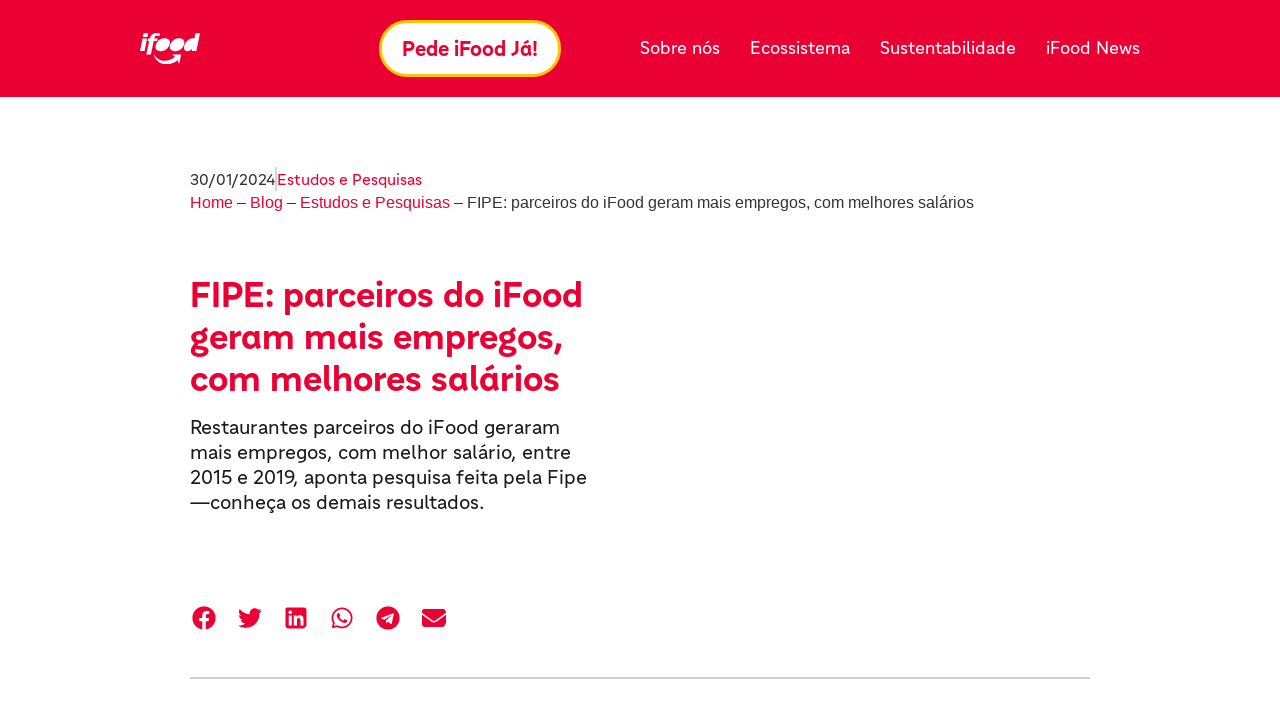

--- FILE ---
content_type: text/html; charset=UTF-8
request_url: https://institucional.ifood.com.br/estudos-e-pesquisas/parceiros-do-ifood-geram-mais-empregos-com-melhores-salarios/
body_size: 30344
content:
<!doctype html>
<html lang="pt-BR" prefix="og: https://ogp.me/ns#">
<head><meta charset="UTF-8"><script>if(navigator.userAgent.match(/MSIE|Internet Explorer/i)||navigator.userAgent.match(/Trident\/7\..*?rv:11/i)){var href=document.location.href;if(!href.match(/[?&]nowprocket/)){if(href.indexOf("?")==-1){if(href.indexOf("#")==-1){document.location.href=href+"?nowprocket=1"}else{document.location.href=href.replace("#","?nowprocket=1#")}}else{if(href.indexOf("#")==-1){document.location.href=href+"&nowprocket=1"}else{document.location.href=href.replace("#","&nowprocket=1#")}}}}</script><script>(()=>{class RocketLazyLoadScripts{constructor(){this.v="1.2.6",this.triggerEvents=["keydown","mousedown","mousemove","touchmove","touchstart","touchend","wheel"],this.userEventHandler=this.t.bind(this),this.touchStartHandler=this.i.bind(this),this.touchMoveHandler=this.o.bind(this),this.touchEndHandler=this.h.bind(this),this.clickHandler=this.u.bind(this),this.interceptedClicks=[],this.interceptedClickListeners=[],this.l(this),window.addEventListener("pageshow",(t=>{this.persisted=t.persisted,this.everythingLoaded&&this.m()})),this.CSPIssue=sessionStorage.getItem("rocketCSPIssue"),document.addEventListener("securitypolicyviolation",(t=>{this.CSPIssue||"script-src-elem"!==t.violatedDirective||"data"!==t.blockedURI||(this.CSPIssue=!0,sessionStorage.setItem("rocketCSPIssue",!0))})),document.addEventListener("DOMContentLoaded",(()=>{this.k()})),this.delayedScripts={normal:[],async:[],defer:[]},this.trash=[],this.allJQueries=[]}p(t){document.hidden?t.t():(this.triggerEvents.forEach((e=>window.addEventListener(e,t.userEventHandler,{passive:!0}))),window.addEventListener("touchstart",t.touchStartHandler,{passive:!0}),window.addEventListener("mousedown",t.touchStartHandler),document.addEventListener("visibilitychange",t.userEventHandler))}_(){this.triggerEvents.forEach((t=>window.removeEventListener(t,this.userEventHandler,{passive:!0}))),document.removeEventListener("visibilitychange",this.userEventHandler)}i(t){"HTML"!==t.target.tagName&&(window.addEventListener("touchend",this.touchEndHandler),window.addEventListener("mouseup",this.touchEndHandler),window.addEventListener("touchmove",this.touchMoveHandler,{passive:!0}),window.addEventListener("mousemove",this.touchMoveHandler),t.target.addEventListener("click",this.clickHandler),this.L(t.target,!0),this.S(t.target,"onclick","rocket-onclick"),this.C())}o(t){window.removeEventListener("touchend",this.touchEndHandler),window.removeEventListener("mouseup",this.touchEndHandler),window.removeEventListener("touchmove",this.touchMoveHandler,{passive:!0}),window.removeEventListener("mousemove",this.touchMoveHandler),t.target.removeEventListener("click",this.clickHandler),this.L(t.target,!1),this.S(t.target,"rocket-onclick","onclick"),this.M()}h(){window.removeEventListener("touchend",this.touchEndHandler),window.removeEventListener("mouseup",this.touchEndHandler),window.removeEventListener("touchmove",this.touchMoveHandler,{passive:!0}),window.removeEventListener("mousemove",this.touchMoveHandler)}u(t){t.target.removeEventListener("click",this.clickHandler),this.L(t.target,!1),this.S(t.target,"rocket-onclick","onclick"),this.interceptedClicks.push(t),t.preventDefault(),t.stopPropagation(),t.stopImmediatePropagation(),this.M()}O(){window.removeEventListener("touchstart",this.touchStartHandler,{passive:!0}),window.removeEventListener("mousedown",this.touchStartHandler),this.interceptedClicks.forEach((t=>{t.target.dispatchEvent(new MouseEvent("click",{view:t.view,bubbles:!0,cancelable:!0}))}))}l(t){EventTarget.prototype.addEventListenerWPRocketBase=EventTarget.prototype.addEventListener,EventTarget.prototype.addEventListener=function(e,i,o){"click"!==e||t.windowLoaded||i===t.clickHandler||t.interceptedClickListeners.push({target:this,func:i,options:o}),(this||window).addEventListenerWPRocketBase(e,i,o)}}L(t,e){this.interceptedClickListeners.forEach((i=>{i.target===t&&(e?t.removeEventListener("click",i.func,i.options):t.addEventListener("click",i.func,i.options))})),t.parentNode!==document.documentElement&&this.L(t.parentNode,e)}D(){return new Promise((t=>{this.P?this.M=t:t()}))}C(){this.P=!0}M(){this.P=!1}S(t,e,i){t.hasAttribute&&t.hasAttribute(e)&&(event.target.setAttribute(i,event.target.getAttribute(e)),event.target.removeAttribute(e))}t(){this._(this),"loading"===document.readyState?document.addEventListener("DOMContentLoaded",this.R.bind(this)):this.R()}k(){let t=[];document.querySelectorAll("script[type=rocketlazyloadscript][data-rocket-src]").forEach((e=>{let i=e.getAttribute("data-rocket-src");if(i&&!i.startsWith("data:")){0===i.indexOf("//")&&(i=location.protocol+i);try{const o=new URL(i).origin;o!==location.origin&&t.push({src:o,crossOrigin:e.crossOrigin||"module"===e.getAttribute("data-rocket-type")})}catch(t){}}})),t=[...new Map(t.map((t=>[JSON.stringify(t),t]))).values()],this.T(t,"preconnect")}async R(){this.lastBreath=Date.now(),this.j(this),this.F(this),this.I(),this.W(),this.q(),await this.A(this.delayedScripts.normal),await this.A(this.delayedScripts.defer),await this.A(this.delayedScripts.async);try{await this.U(),await this.H(this),await this.J()}catch(t){console.error(t)}window.dispatchEvent(new Event("rocket-allScriptsLoaded")),this.everythingLoaded=!0,this.D().then((()=>{this.O()})),this.N()}W(){document.querySelectorAll("script[type=rocketlazyloadscript]").forEach((t=>{t.hasAttribute("data-rocket-src")?t.hasAttribute("async")&&!1!==t.async?this.delayedScripts.async.push(t):t.hasAttribute("defer")&&!1!==t.defer||"module"===t.getAttribute("data-rocket-type")?this.delayedScripts.defer.push(t):this.delayedScripts.normal.push(t):this.delayedScripts.normal.push(t)}))}async B(t){if(await this.G(),!0!==t.noModule||!("noModule"in HTMLScriptElement.prototype))return new Promise((e=>{let i;function o(){(i||t).setAttribute("data-rocket-status","executed"),e()}try{if(navigator.userAgent.indexOf("Firefox/")>0||""===navigator.vendor||this.CSPIssue)i=document.createElement("script"),[...t.attributes].forEach((t=>{let e=t.nodeName;"type"!==e&&("data-rocket-type"===e&&(e="type"),"data-rocket-src"===e&&(e="src"),i.setAttribute(e,t.nodeValue))})),t.text&&(i.text=t.text),i.hasAttribute("src")?(i.addEventListener("load",o),i.addEventListener("error",(function(){i.setAttribute("data-rocket-status","failed-network"),e()})),setTimeout((()=>{i.isConnected||e()}),1)):(i.text=t.text,o()),t.parentNode.replaceChild(i,t);else{const i=t.getAttribute("data-rocket-type"),s=t.getAttribute("data-rocket-src");i?(t.type=i,t.removeAttribute("data-rocket-type")):t.removeAttribute("type"),t.addEventListener("load",o),t.addEventListener("error",(i=>{this.CSPIssue&&i.target.src.startsWith("data:")?(console.log("WPRocket: data-uri blocked by CSP -> fallback"),t.removeAttribute("src"),this.B(t).then(e)):(t.setAttribute("data-rocket-status","failed-network"),e())})),s?(t.removeAttribute("data-rocket-src"),t.src=s):t.src="data:text/javascript;base64,"+window.btoa(unescape(encodeURIComponent(t.text)))}}catch(i){t.setAttribute("data-rocket-status","failed-transform"),e()}}));t.setAttribute("data-rocket-status","skipped")}async A(t){const e=t.shift();return e&&e.isConnected?(await this.B(e),this.A(t)):Promise.resolve()}q(){this.T([...this.delayedScripts.normal,...this.delayedScripts.defer,...this.delayedScripts.async],"preload")}T(t,e){var i=document.createDocumentFragment();t.forEach((t=>{const o=t.getAttribute&&t.getAttribute("data-rocket-src")||t.src;if(o&&!o.startsWith("data:")){const s=document.createElement("link");s.href=o,s.rel=e,"preconnect"!==e&&(s.as="script"),t.getAttribute&&"module"===t.getAttribute("data-rocket-type")&&(s.crossOrigin=!0),t.crossOrigin&&(s.crossOrigin=t.crossOrigin),t.integrity&&(s.integrity=t.integrity),i.appendChild(s),this.trash.push(s)}})),document.head.appendChild(i)}j(t){let e={};function i(i,o){return e[o].eventsToRewrite.indexOf(i)>=0&&!t.everythingLoaded?"rocket-"+i:i}function o(t,o){!function(t){e[t]||(e[t]={originalFunctions:{add:t.addEventListener,remove:t.removeEventListener},eventsToRewrite:[]},t.addEventListener=function(){arguments[0]=i(arguments[0],t),e[t].originalFunctions.add.apply(t,arguments)},t.removeEventListener=function(){arguments[0]=i(arguments[0],t),e[t].originalFunctions.remove.apply(t,arguments)})}(t),e[t].eventsToRewrite.push(o)}function s(e,i){let o=e[i];e[i]=null,Object.defineProperty(e,i,{get:()=>o||function(){},set(s){t.everythingLoaded?o=s:e["rocket"+i]=o=s}})}o(document,"DOMContentLoaded"),o(window,"DOMContentLoaded"),o(window,"load"),o(window,"pageshow"),o(document,"readystatechange"),s(document,"onreadystatechange"),s(window,"onload"),s(window,"onpageshow");try{Object.defineProperty(document,"readyState",{get:()=>t.rocketReadyState,set(e){t.rocketReadyState=e},configurable:!0}),document.readyState="loading"}catch(t){console.log("WPRocket DJE readyState conflict, bypassing")}}F(t){let e;function i(e){return t.everythingLoaded?e:e.split(" ").map((t=>"load"===t||0===t.indexOf("load.")?"rocket-jquery-load":t)).join(" ")}function o(o){function s(t){const e=o.fn[t];o.fn[t]=o.fn.init.prototype[t]=function(){return this[0]===window&&("string"==typeof arguments[0]||arguments[0]instanceof String?arguments[0]=i(arguments[0]):"object"==typeof arguments[0]&&Object.keys(arguments[0]).forEach((t=>{const e=arguments[0][t];delete arguments[0][t],arguments[0][i(t)]=e}))),e.apply(this,arguments),this}}o&&o.fn&&!t.allJQueries.includes(o)&&(o.fn.ready=o.fn.init.prototype.ready=function(e){return t.domReadyFired?e.bind(document)(o):document.addEventListener("rocket-DOMContentLoaded",(()=>e.bind(document)(o))),o([])},s("on"),s("one"),t.allJQueries.push(o)),e=o}o(window.jQuery),Object.defineProperty(window,"jQuery",{get:()=>e,set(t){o(t)}})}async H(t){const e=document.querySelector("script[data-webpack]");e&&(await async function(){return new Promise((t=>{e.addEventListener("load",t),e.addEventListener("error",t)}))}(),await t.K(),await t.H(t))}async U(){this.domReadyFired=!0;try{document.readyState="interactive"}catch(t){}await this.G(),document.dispatchEvent(new Event("rocket-readystatechange")),await this.G(),document.rocketonreadystatechange&&document.rocketonreadystatechange(),await this.G(),document.dispatchEvent(new Event("rocket-DOMContentLoaded")),await this.G(),window.dispatchEvent(new Event("rocket-DOMContentLoaded"))}async J(){try{document.readyState="complete"}catch(t){}await this.G(),document.dispatchEvent(new Event("rocket-readystatechange")),await this.G(),document.rocketonreadystatechange&&document.rocketonreadystatechange(),await this.G(),window.dispatchEvent(new Event("rocket-load")),await this.G(),window.rocketonload&&window.rocketonload(),await this.G(),this.allJQueries.forEach((t=>t(window).trigger("rocket-jquery-load"))),await this.G();const t=new Event("rocket-pageshow");t.persisted=this.persisted,window.dispatchEvent(t),await this.G(),window.rocketonpageshow&&window.rocketonpageshow({persisted:this.persisted}),this.windowLoaded=!0}m(){document.onreadystatechange&&document.onreadystatechange(),window.onload&&window.onload(),window.onpageshow&&window.onpageshow({persisted:this.persisted})}I(){const t=new Map;document.write=document.writeln=function(e){const i=document.currentScript;i||console.error("WPRocket unable to document.write this: "+e);const o=document.createRange(),s=i.parentElement;let n=t.get(i);void 0===n&&(n=i.nextSibling,t.set(i,n));const c=document.createDocumentFragment();o.setStart(c,0),c.appendChild(o.createContextualFragment(e)),s.insertBefore(c,n)}}async G(){Date.now()-this.lastBreath>45&&(await this.K(),this.lastBreath=Date.now())}async K(){return document.hidden?new Promise((t=>setTimeout(t))):new Promise((t=>requestAnimationFrame(t)))}N(){this.trash.forEach((t=>t.remove()))}static run(){const t=new RocketLazyLoadScripts;t.p(t)}}RocketLazyLoadScripts.run()})();</script>
	
	<meta name="viewport" content="width=device-width, initial-scale=1">
	<link rel="profile" href="https://gmpg.org/xfn/11">
	
<!-- Otimização para mecanismos de pesquisa pelo Rank Math - https://rankmath.com/ -->
<title>FIPE: parceiros do iFood geram mais empregos, com melhores salários</title>
<link rel="preload" as="font" href="https://institucional.ifood.com.br/wp-content/uploads/2023/09/TipoiFoodTitulos-Bold.woff" crossorigin>
<link rel="preload" as="font" href="https://institucional.ifood.com.br/wp-content/uploads/2023/09/TipoiFoodTitulos-Bold.woff2" crossorigin>
<link rel="preload" as="font" href="https://institucional.ifood.com.br/wp-content/uploads/2023/09/TipoiFoodTextos-Regular.woff" crossorigin>
<link rel="preload" as="font" href="https://institucional.ifood.com.br/wp-content/uploads/2023/09/TipoiFoodTextos-Regular.woff2" crossorigin>
<link rel="preload" as="font" href="https://institucional.ifood.com.br/wp-content/uploads/2023/09/TipoiFoodTextos-Regular-web.ttf" crossorigin>
<link rel="preload" as="font" href="https://institucional.ifood.com.br/wp-content/uploads/2023/09/TipoiFoodTitulos-Bold-web.ttf" crossorigin>
<meta name="description" content="Restaurantes parceiros do iFood geraram mais empregos, com melhor salário, entre 2015 e 2019, aponta pesquisa feita pela Fipe —conheça os demais resultados."/>
<meta name="robots" content="follow, index, max-snippet:-1, max-video-preview:-1, max-image-preview:large"/>
<link rel="canonical" href="https://institucional.ifood.com.br/estudos-e-pesquisas/parceiros-do-ifood-geram-mais-empregos-com-melhores-salarios/" />
<meta property="og:locale" content="pt_BR" />
<meta property="og:type" content="article" />
<meta property="og:title" content="FIPE: parceiros do iFood geram mais empregos, com melhores salários" />
<meta property="og:description" content="Restaurantes parceiros do iFood geraram mais empregos, com melhor salário, entre 2015 e 2019, aponta pesquisa feita pela Fipe —conheça os demais resultados." />
<meta property="og:url" content="https://institucional.ifood.com.br/estudos-e-pesquisas/parceiros-do-ifood-geram-mais-empregos-com-melhores-salarios/" />
<meta property="og:site_name" content="iFood - Institucional" />
<meta property="article:section" content="Estudos e Pesquisas" />
<meta property="og:updated_time" content="2024-01-30T15:34:14-03:00" />
<meta property="og:image" content="https://institucional.ifood.com.br/wp-content/uploads/2023/10/6603e977dac54d111552d43ab53a7eb0_cms-1641835082224-restaurantes-parceiros-do-ifood-geraram-mais-empregosjpeg.jpeg" />
<meta property="og:image:secure_url" content="https://institucional.ifood.com.br/wp-content/uploads/2023/10/6603e977dac54d111552d43ab53a7eb0_cms-1641835082224-restaurantes-parceiros-do-ifood-geraram-mais-empregosjpeg.jpeg" />
<meta property="og:image:width" content="1224" />
<meta property="og:image:height" content="720" />
<meta property="og:image:alt" content="desemprego delivery emprego" />
<meta property="og:image:type" content="image/jpeg" />
<meta property="article:published_time" content="2022-01-10T17:16:39-03:00" />
<meta property="article:modified_time" content="2024-01-30T15:34:14-03:00" />
<meta name="twitter:card" content="summary_large_image" />
<meta name="twitter:title" content="FIPE: parceiros do iFood geram mais empregos, com melhores salários" />
<meta name="twitter:description" content="Restaurantes parceiros do iFood geraram mais empregos, com melhor salário, entre 2015 e 2019, aponta pesquisa feita pela Fipe —conheça os demais resultados." />
<meta name="twitter:image" content="https://institucional.ifood.com.br/wp-content/uploads/2023/10/6603e977dac54d111552d43ab53a7eb0_cms-1641835082224-restaurantes-parceiros-do-ifood-geraram-mais-empregosjpeg.jpeg" />
<meta name="twitter:label1" content="Escrito por" />
<meta name="twitter:data1" content="Bruna Fontes" />
<meta name="twitter:label2" content="Tempo para leitura" />
<meta name="twitter:data2" content="3 minutos" />
<!-- /Plugin de SEO Rank Math para WordPress -->

<link rel='dns-prefetch' href='//www.googletagmanager.com' />
<link rel='dns-prefetch' href='//google-analytics.com' />
<link rel='dns-prefetch' href='//www.google-analytics.com' />
<link rel='dns-prefetch' href='//ssl.google-analytics.com' />
<link rel='dns-prefetch' href='//youtube.com' />
<link rel='dns-prefetch' href='//i.ytimg.com' />
<link rel='dns-prefetch' href='//www.googletagservices.com' />
<link rel='dns-prefetch' href='//s3.amazonaws.com' />
<link rel='dns-prefetch' href='//cdn.ampproject.org' />
<link rel="alternate" type="application/rss+xml" title="Feed para iFood &raquo;" href="https://institucional.ifood.com.br/feed/" />
<link rel="alternate" type="application/rss+xml" title="Feed de comentários para iFood &raquo;" href="https://institucional.ifood.com.br/comments/feed/" />
<link rel="alternate" type="application/rss+xml" title="Feed de comentários para iFood &raquo; FIPE: parceiros do iFood geram mais empregos, com melhores salários" href="https://institucional.ifood.com.br/estudos-e-pesquisas/parceiros-do-ifood-geram-mais-empregos-com-melhores-salarios/feed/" />
<link rel="alternate" title="oEmbed (JSON)" type="application/json+oembed" href="https://institucional.ifood.com.br/wp-json/oembed/1.0/embed?url=https%3A%2F%2Finstitucional.ifood.com.br%2Festudos-e-pesquisas%2Fparceiros-do-ifood-geram-mais-empregos-com-melhores-salarios%2F" />
<link rel="alternate" title="oEmbed (XML)" type="text/xml+oembed" href="https://institucional.ifood.com.br/wp-json/oembed/1.0/embed?url=https%3A%2F%2Finstitucional.ifood.com.br%2Festudos-e-pesquisas%2Fparceiros-do-ifood-geram-mais-empregos-com-melhores-salarios%2F&#038;format=xml" />
<style id='wp-img-auto-sizes-contain-inline-css'>
img:is([sizes=auto i],[sizes^="auto," i]){contain-intrinsic-size:3000px 1500px}
/*# sourceURL=wp-img-auto-sizes-contain-inline-css */
</style>
<style id='wp-emoji-styles-inline-css'>

	img.wp-smiley, img.emoji {
		display: inline !important;
		border: none !important;
		box-shadow: none !important;
		height: 1em !important;
		width: 1em !important;
		margin: 0 0.07em !important;
		vertical-align: -0.1em !important;
		background: none !important;
		padding: 0 !important;
	}
/*# sourceURL=wp-emoji-styles-inline-css */
</style>
<link rel='stylesheet' id='wp-block-library-css' href='https://institucional.ifood.com.br/wp-includes/css/dist/block-library/style.min.css?ver=a996f0a327ab03399d2ae72c539fbedd' media='all' />
<style id='global-styles-inline-css'>
:root{--wp--preset--aspect-ratio--square: 1;--wp--preset--aspect-ratio--4-3: 4/3;--wp--preset--aspect-ratio--3-4: 3/4;--wp--preset--aspect-ratio--3-2: 3/2;--wp--preset--aspect-ratio--2-3: 2/3;--wp--preset--aspect-ratio--16-9: 16/9;--wp--preset--aspect-ratio--9-16: 9/16;--wp--preset--color--black: #000000;--wp--preset--color--cyan-bluish-gray: #abb8c3;--wp--preset--color--white: #ffffff;--wp--preset--color--pale-pink: #f78da7;--wp--preset--color--vivid-red: #cf2e2e;--wp--preset--color--luminous-vivid-orange: #ff6900;--wp--preset--color--luminous-vivid-amber: #fcb900;--wp--preset--color--light-green-cyan: #7bdcb5;--wp--preset--color--vivid-green-cyan: #00d084;--wp--preset--color--pale-cyan-blue: #8ed1fc;--wp--preset--color--vivid-cyan-blue: #0693e3;--wp--preset--color--vivid-purple: #9b51e0;--wp--preset--gradient--vivid-cyan-blue-to-vivid-purple: linear-gradient(135deg,rgb(6,147,227) 0%,rgb(155,81,224) 100%);--wp--preset--gradient--light-green-cyan-to-vivid-green-cyan: linear-gradient(135deg,rgb(122,220,180) 0%,rgb(0,208,130) 100%);--wp--preset--gradient--luminous-vivid-amber-to-luminous-vivid-orange: linear-gradient(135deg,rgb(252,185,0) 0%,rgb(255,105,0) 100%);--wp--preset--gradient--luminous-vivid-orange-to-vivid-red: linear-gradient(135deg,rgb(255,105,0) 0%,rgb(207,46,46) 100%);--wp--preset--gradient--very-light-gray-to-cyan-bluish-gray: linear-gradient(135deg,rgb(238,238,238) 0%,rgb(169,184,195) 100%);--wp--preset--gradient--cool-to-warm-spectrum: linear-gradient(135deg,rgb(74,234,220) 0%,rgb(151,120,209) 20%,rgb(207,42,186) 40%,rgb(238,44,130) 60%,rgb(251,105,98) 80%,rgb(254,248,76) 100%);--wp--preset--gradient--blush-light-purple: linear-gradient(135deg,rgb(255,206,236) 0%,rgb(152,150,240) 100%);--wp--preset--gradient--blush-bordeaux: linear-gradient(135deg,rgb(254,205,165) 0%,rgb(254,45,45) 50%,rgb(107,0,62) 100%);--wp--preset--gradient--luminous-dusk: linear-gradient(135deg,rgb(255,203,112) 0%,rgb(199,81,192) 50%,rgb(65,88,208) 100%);--wp--preset--gradient--pale-ocean: linear-gradient(135deg,rgb(255,245,203) 0%,rgb(182,227,212) 50%,rgb(51,167,181) 100%);--wp--preset--gradient--electric-grass: linear-gradient(135deg,rgb(202,248,128) 0%,rgb(113,206,126) 100%);--wp--preset--gradient--midnight: linear-gradient(135deg,rgb(2,3,129) 0%,rgb(40,116,252) 100%);--wp--preset--font-size--small: 13px;--wp--preset--font-size--medium: 20px;--wp--preset--font-size--large: 36px;--wp--preset--font-size--x-large: 42px;--wp--preset--spacing--20: 0.44rem;--wp--preset--spacing--30: 0.67rem;--wp--preset--spacing--40: 1rem;--wp--preset--spacing--50: 1.5rem;--wp--preset--spacing--60: 2.25rem;--wp--preset--spacing--70: 3.38rem;--wp--preset--spacing--80: 5.06rem;--wp--preset--shadow--natural: 6px 6px 9px rgba(0, 0, 0, 0.2);--wp--preset--shadow--deep: 12px 12px 50px rgba(0, 0, 0, 0.4);--wp--preset--shadow--sharp: 6px 6px 0px rgba(0, 0, 0, 0.2);--wp--preset--shadow--outlined: 6px 6px 0px -3px rgb(255, 255, 255), 6px 6px rgb(0, 0, 0);--wp--preset--shadow--crisp: 6px 6px 0px rgb(0, 0, 0);}:root { --wp--style--global--content-size: 800px;--wp--style--global--wide-size: 1200px; }:where(body) { margin: 0; }.wp-site-blocks > .alignleft { float: left; margin-right: 2em; }.wp-site-blocks > .alignright { float: right; margin-left: 2em; }.wp-site-blocks > .aligncenter { justify-content: center; margin-left: auto; margin-right: auto; }:where(.wp-site-blocks) > * { margin-block-start: 24px; margin-block-end: 0; }:where(.wp-site-blocks) > :first-child { margin-block-start: 0; }:where(.wp-site-blocks) > :last-child { margin-block-end: 0; }:root { --wp--style--block-gap: 24px; }:root :where(.is-layout-flow) > :first-child{margin-block-start: 0;}:root :where(.is-layout-flow) > :last-child{margin-block-end: 0;}:root :where(.is-layout-flow) > *{margin-block-start: 24px;margin-block-end: 0;}:root :where(.is-layout-constrained) > :first-child{margin-block-start: 0;}:root :where(.is-layout-constrained) > :last-child{margin-block-end: 0;}:root :where(.is-layout-constrained) > *{margin-block-start: 24px;margin-block-end: 0;}:root :where(.is-layout-flex){gap: 24px;}:root :where(.is-layout-grid){gap: 24px;}.is-layout-flow > .alignleft{float: left;margin-inline-start: 0;margin-inline-end: 2em;}.is-layout-flow > .alignright{float: right;margin-inline-start: 2em;margin-inline-end: 0;}.is-layout-flow > .aligncenter{margin-left: auto !important;margin-right: auto !important;}.is-layout-constrained > .alignleft{float: left;margin-inline-start: 0;margin-inline-end: 2em;}.is-layout-constrained > .alignright{float: right;margin-inline-start: 2em;margin-inline-end: 0;}.is-layout-constrained > .aligncenter{margin-left: auto !important;margin-right: auto !important;}.is-layout-constrained > :where(:not(.alignleft):not(.alignright):not(.alignfull)){max-width: var(--wp--style--global--content-size);margin-left: auto !important;margin-right: auto !important;}.is-layout-constrained > .alignwide{max-width: var(--wp--style--global--wide-size);}body .is-layout-flex{display: flex;}.is-layout-flex{flex-wrap: wrap;align-items: center;}.is-layout-flex > :is(*, div){margin: 0;}body .is-layout-grid{display: grid;}.is-layout-grid > :is(*, div){margin: 0;}body{padding-top: 0px;padding-right: 0px;padding-bottom: 0px;padding-left: 0px;}a:where(:not(.wp-element-button)){text-decoration: underline;}:root :where(.wp-element-button, .wp-block-button__link){background-color: #32373c;border-width: 0;color: #fff;font-family: inherit;font-size: inherit;font-style: inherit;font-weight: inherit;letter-spacing: inherit;line-height: inherit;padding-top: calc(0.667em + 2px);padding-right: calc(1.333em + 2px);padding-bottom: calc(0.667em + 2px);padding-left: calc(1.333em + 2px);text-decoration: none;text-transform: inherit;}.has-black-color{color: var(--wp--preset--color--black) !important;}.has-cyan-bluish-gray-color{color: var(--wp--preset--color--cyan-bluish-gray) !important;}.has-white-color{color: var(--wp--preset--color--white) !important;}.has-pale-pink-color{color: var(--wp--preset--color--pale-pink) !important;}.has-vivid-red-color{color: var(--wp--preset--color--vivid-red) !important;}.has-luminous-vivid-orange-color{color: var(--wp--preset--color--luminous-vivid-orange) !important;}.has-luminous-vivid-amber-color{color: var(--wp--preset--color--luminous-vivid-amber) !important;}.has-light-green-cyan-color{color: var(--wp--preset--color--light-green-cyan) !important;}.has-vivid-green-cyan-color{color: var(--wp--preset--color--vivid-green-cyan) !important;}.has-pale-cyan-blue-color{color: var(--wp--preset--color--pale-cyan-blue) !important;}.has-vivid-cyan-blue-color{color: var(--wp--preset--color--vivid-cyan-blue) !important;}.has-vivid-purple-color{color: var(--wp--preset--color--vivid-purple) !important;}.has-black-background-color{background-color: var(--wp--preset--color--black) !important;}.has-cyan-bluish-gray-background-color{background-color: var(--wp--preset--color--cyan-bluish-gray) !important;}.has-white-background-color{background-color: var(--wp--preset--color--white) !important;}.has-pale-pink-background-color{background-color: var(--wp--preset--color--pale-pink) !important;}.has-vivid-red-background-color{background-color: var(--wp--preset--color--vivid-red) !important;}.has-luminous-vivid-orange-background-color{background-color: var(--wp--preset--color--luminous-vivid-orange) !important;}.has-luminous-vivid-amber-background-color{background-color: var(--wp--preset--color--luminous-vivid-amber) !important;}.has-light-green-cyan-background-color{background-color: var(--wp--preset--color--light-green-cyan) !important;}.has-vivid-green-cyan-background-color{background-color: var(--wp--preset--color--vivid-green-cyan) !important;}.has-pale-cyan-blue-background-color{background-color: var(--wp--preset--color--pale-cyan-blue) !important;}.has-vivid-cyan-blue-background-color{background-color: var(--wp--preset--color--vivid-cyan-blue) !important;}.has-vivid-purple-background-color{background-color: var(--wp--preset--color--vivid-purple) !important;}.has-black-border-color{border-color: var(--wp--preset--color--black) !important;}.has-cyan-bluish-gray-border-color{border-color: var(--wp--preset--color--cyan-bluish-gray) !important;}.has-white-border-color{border-color: var(--wp--preset--color--white) !important;}.has-pale-pink-border-color{border-color: var(--wp--preset--color--pale-pink) !important;}.has-vivid-red-border-color{border-color: var(--wp--preset--color--vivid-red) !important;}.has-luminous-vivid-orange-border-color{border-color: var(--wp--preset--color--luminous-vivid-orange) !important;}.has-luminous-vivid-amber-border-color{border-color: var(--wp--preset--color--luminous-vivid-amber) !important;}.has-light-green-cyan-border-color{border-color: var(--wp--preset--color--light-green-cyan) !important;}.has-vivid-green-cyan-border-color{border-color: var(--wp--preset--color--vivid-green-cyan) !important;}.has-pale-cyan-blue-border-color{border-color: var(--wp--preset--color--pale-cyan-blue) !important;}.has-vivid-cyan-blue-border-color{border-color: var(--wp--preset--color--vivid-cyan-blue) !important;}.has-vivid-purple-border-color{border-color: var(--wp--preset--color--vivid-purple) !important;}.has-vivid-cyan-blue-to-vivid-purple-gradient-background{background: var(--wp--preset--gradient--vivid-cyan-blue-to-vivid-purple) !important;}.has-light-green-cyan-to-vivid-green-cyan-gradient-background{background: var(--wp--preset--gradient--light-green-cyan-to-vivid-green-cyan) !important;}.has-luminous-vivid-amber-to-luminous-vivid-orange-gradient-background{background: var(--wp--preset--gradient--luminous-vivid-amber-to-luminous-vivid-orange) !important;}.has-luminous-vivid-orange-to-vivid-red-gradient-background{background: var(--wp--preset--gradient--luminous-vivid-orange-to-vivid-red) !important;}.has-very-light-gray-to-cyan-bluish-gray-gradient-background{background: var(--wp--preset--gradient--very-light-gray-to-cyan-bluish-gray) !important;}.has-cool-to-warm-spectrum-gradient-background{background: var(--wp--preset--gradient--cool-to-warm-spectrum) !important;}.has-blush-light-purple-gradient-background{background: var(--wp--preset--gradient--blush-light-purple) !important;}.has-blush-bordeaux-gradient-background{background: var(--wp--preset--gradient--blush-bordeaux) !important;}.has-luminous-dusk-gradient-background{background: var(--wp--preset--gradient--luminous-dusk) !important;}.has-pale-ocean-gradient-background{background: var(--wp--preset--gradient--pale-ocean) !important;}.has-electric-grass-gradient-background{background: var(--wp--preset--gradient--electric-grass) !important;}.has-midnight-gradient-background{background: var(--wp--preset--gradient--midnight) !important;}.has-small-font-size{font-size: var(--wp--preset--font-size--small) !important;}.has-medium-font-size{font-size: var(--wp--preset--font-size--medium) !important;}.has-large-font-size{font-size: var(--wp--preset--font-size--large) !important;}.has-x-large-font-size{font-size: var(--wp--preset--font-size--x-large) !important;}
:root :where(.wp-block-pullquote){font-size: 1.5em;line-height: 1.6;}
/*# sourceURL=global-styles-inline-css */
</style>
<link rel='stylesheet' id='leaflet-css-css' href='https://institucional.ifood.com.br/wp-content/plugins/meow-lightbox/app/style.min.css?ver=1767713773' media='all' />
<link data-minify="1" rel='stylesheet' id='wthf-style-css' href='https://institucional.ifood.com.br/wp-content/cache/min/1/wp-content/plugins/was-this-article-helpful/css/style.css?ver=1768860169' media='all' />
<link data-minify="1" rel='stylesheet' id='hello-elementor-css' href='https://institucional.ifood.com.br/wp-content/cache/min/1/wp-content/themes/hello-elementor/assets/css/reset.css?ver=1768860165' media='all' />
<link data-minify="1" rel='stylesheet' id='hello-elementor-theme-style-css' href='https://institucional.ifood.com.br/wp-content/cache/min/1/wp-content/themes/hello-elementor/assets/css/theme.css?ver=1768860165' media='all' />
<link data-minify="1" rel='stylesheet' id='hello-elementor-header-footer-css' href='https://institucional.ifood.com.br/wp-content/cache/min/1/wp-content/themes/hello-elementor/assets/css/header-footer.css?ver=1768860165' media='all' />
<link rel='stylesheet' id='elementor-frontend-css' href='https://institucional.ifood.com.br/wp-content/uploads/elementor/css/custom-frontend.min.css?ver=1768860166' media='all' />
<link rel='stylesheet' id='elementor-post-35090-css' href='https://institucional.ifood.com.br/wp-content/uploads/elementor/css/post-35090.css?ver=1768860164' media='all' />
<link rel='stylesheet' id='widget-image-css' href='https://institucional.ifood.com.br/wp-content/plugins/elementor/assets/css/widget-image.min.css?ver=3.34.1' media='all' />
<link rel='stylesheet' id='widget-nav-menu-css' href='https://institucional.ifood.com.br/wp-content/uploads/elementor/css/custom-pro-widget-nav-menu.min.css?ver=1768860166' media='all' />
<link rel='stylesheet' id='widget-icon-list-css' href='https://institucional.ifood.com.br/wp-content/uploads/elementor/css/custom-widget-icon-list.min.css?ver=1768860166' media='all' />
<link rel='stylesheet' id='widget-post-info-css' href='https://institucional.ifood.com.br/wp-content/plugins/elementor-pro/assets/css/widget-post-info.min.css?ver=3.34.0' media='all' />
<link rel='stylesheet' id='widget-call-to-action-css' href='https://institucional.ifood.com.br/wp-content/uploads/elementor/css/custom-pro-widget-call-to-action.min.css?ver=1768860166' media='all' />
<link rel='stylesheet' id='e-transitions-css' href='https://institucional.ifood.com.br/wp-content/plugins/elementor-pro/assets/css/conditionals/transitions.min.css?ver=3.34.0' media='all' />
<link rel='stylesheet' id='widget-share-buttons-css' href='https://institucional.ifood.com.br/wp-content/plugins/elementor-pro/assets/css/widget-share-buttons.min.css?ver=3.34.0' media='all' />
<link rel='stylesheet' id='e-apple-webkit-css' href='https://institucional.ifood.com.br/wp-content/uploads/elementor/css/custom-apple-webkit.min.css?ver=1768860166' media='all' />
<link rel='stylesheet' id='widget-heading-css' href='https://institucional.ifood.com.br/wp-content/plugins/elementor/assets/css/widget-heading.min.css?ver=3.34.1' media='all' />
<link rel='stylesheet' id='widget-posts-css' href='https://institucional.ifood.com.br/wp-content/plugins/elementor-pro/assets/css/widget-posts.min.css?ver=3.34.0' media='all' />
<link rel='stylesheet' id='elementor-post-353-css' href='https://institucional.ifood.com.br/wp-content/uploads/elementor/css/post-353.css?ver=1768860165' media='all' />
<link rel='stylesheet' id='elementor-post-2892-css' href='https://institucional.ifood.com.br/wp-content/uploads/elementor/css/post-2892.css?ver=1768860165' media='all' />
<link rel='stylesheet' id='elementor-post-714-css' href='https://institucional.ifood.com.br/wp-content/uploads/elementor/css/post-714.css?ver=1768860169' media='all' />
<link data-minify="1" rel='stylesheet' id='hello-elementor-child-style-css' href='https://institucional.ifood.com.br/wp-content/cache/min/1/wp-content/themes/hello-theme-child-master/style.css?ver=1768860165' media='all' />
<style id='rocket-lazyload-inline-css'>
.rll-youtube-player{position:relative;padding-bottom:56.23%;height:0;overflow:hidden;max-width:100%;}.rll-youtube-player:focus-within{outline: 2px solid currentColor;outline-offset: 5px;}.rll-youtube-player iframe{position:absolute;top:0;left:0;width:100%;height:100%;z-index:100;background:0 0}.rll-youtube-player img{bottom:0;display:block;left:0;margin:auto;max-width:100%;width:100%;position:absolute;right:0;top:0;border:none;height:auto;-webkit-transition:.4s all;-moz-transition:.4s all;transition:.4s all}.rll-youtube-player img:hover{-webkit-filter:brightness(75%)}.rll-youtube-player .play{height:100%;width:100%;left:0;top:0;position:absolute;background:url(https://institucional.ifood.com.br/wp-content/plugins/wp-rocket/assets/img/youtube.png) no-repeat center;background-color: transparent !important;cursor:pointer;border:none;}.wp-embed-responsive .wp-has-aspect-ratio .rll-youtube-player{position:absolute;padding-bottom:0;width:100%;height:100%;top:0;bottom:0;left:0;right:0}
/*# sourceURL=rocket-lazyload-inline-css */
</style>
<script type="rocketlazyloadscript" data-rocket-src="https://institucional.ifood.com.br/wp-includes/js/dist/hooks.min.js?ver=dd5603f07f9220ed27f1" id="wp-hooks-js"></script>
<script type="rocketlazyloadscript" data-rocket-src="https://institucional.ifood.com.br/wp-includes/js/dist/i18n.min.js?ver=c26c3dc7bed366793375" id="wp-i18n-js"></script>
<script type="rocketlazyloadscript" id="wp-i18n-js-after">
wp.i18n.setLocaleData( { 'text direction\u0004ltr': [ 'ltr' ] } );
//# sourceURL=wp-i18n-js-after
</script>
<script id="mwl-build-js-js-extra">
var mwl_settings = {"api_url":"https://institucional.ifood.com.br/wp-json/meow-lightbox/v1/","rest_nonce":"cdeda43648","plugin_url":"https://institucional.ifood.com.br/wp-content/plugins/meow-lightbox/app/","version":"1767713773","settings":{"rtf_slider_fix":false,"engine":"default","backdrop_opacity":85,"theme":"dark","flat_orientation":"below","orientation":"auto","selector":".entry-content, .gallery, .mgl-gallery, .wp-block-gallery,  .wp-block-image","selector_ahead":false,"deep_linking":false,"deep_linking_slug":"mwl","rendering_delay":300,"skip_dynamic_fetch":false,"include_orphans":false,"js_logs":false,"social_sharing":false,"social_sharing_facebook":true,"social_sharing_twitter":true,"social_sharing_pinterest":true,"separate_galleries":false,"disable_arrows_on_mobile":false,"animation_toggle":"none","animation_speed":"normal","low_res_placeholder":false,"wordpress_big_image":false,"right_click_protection":true,"magnification":false,"full_screen":true,"anti_selector":".blog, .archive, .emoji, .attachment-post-image, .no-lightbox","preloading":false,"download_link":false,"caption_source":"caption","caption_ellipsis":true,"exif":{"title":false,"caption":true,"camera":false,"lens":false,"date":false,"date_timezone":false,"shutter_speed":false,"aperture":false,"focal_length":false,"copyright":false,"author":false,"iso":false,"keywords":false,"metadata_toggle":false,"metadata_toggle_start_hidden":false},"slideshow":{"enabled":false,"timer":3000},"map":{"enabled":false}}};
//# sourceURL=mwl-build-js-js-extra
</script>
<script type="rocketlazyloadscript" data-minify="1" data-rocket-src="https://institucional.ifood.com.br/wp-content/cache/min/1/wp-content/plugins/meow-lightbox/app/lightbox.js?ver=1768850833" id="mwl-build-js-js" data-rocket-defer defer></script>
<script type="rocketlazyloadscript" data-rocket-src="https://institucional.ifood.com.br/wp-includes/js/jquery/jquery.min.js?ver=3.7.1" id="jquery-core-js" data-rocket-defer defer></script>
<script type="rocketlazyloadscript" data-rocket-src="https://institucional.ifood.com.br/wp-includes/js/jquery/jquery-migrate.min.js?ver=3.4.1" id="jquery-migrate-js" data-rocket-defer defer></script>

<!-- Snippet da etiqueta do Google (gtag.js) adicionado pelo Site Kit -->
<!-- Snippet do Google Análises adicionado pelo Site Kit -->
<script type="rocketlazyloadscript" data-rocket-src="https://www.googletagmanager.com/gtag/js?id=G-FZY9W2TDDC" id="google_gtagjs-js" async></script>
<script type="rocketlazyloadscript" id="google_gtagjs-js-after">
window.dataLayer = window.dataLayer || [];function gtag(){dataLayer.push(arguments);}
gtag("set","linker",{"domains":["institucional.ifood.com.br"]});
gtag("js", new Date());
gtag("set", "developer_id.dZTNiMT", true);
gtag("config", "G-FZY9W2TDDC");
//# sourceURL=google_gtagjs-js-after
</script>
<link rel="https://api.w.org/" href="https://institucional.ifood.com.br/wp-json/" /><link rel="alternate" title="JSON" type="application/json" href="https://institucional.ifood.com.br/wp-json/wp/v2/posts/1560" /><link rel="EditURI" type="application/rsd+xml" title="RSD" href="https://institucional.ifood.com.br/xmlrpc.php?rsd" />
<meta name="cdp-version" content="1.5.0" /><meta name="generator" content="Site Kit by Google 1.170.0" />

<!-- This site is optimized with the Schema plugin v1.7.9.6 - https://schema.press -->
<script type="application/ld+json">[{"@context":"http:\/\/schema.org\/","@type":"WPHeader","url":"https:\/\/institucional.ifood.com.br\/estudos-e-pesquisas\/parceiros-do-ifood-geram-mais-empregos-com-melhores-salarios\/","headline":"FIPE: parceiros do iFood geram mais empregos, com melhores salários","description":"Restaurantes parceiros do iFood geraram mais empregos, com melhor salário, entre 2015 e 2019, aponta pesquisa feita pela..."},{"@context":"http:\/\/schema.org\/","@type":"WPFooter","url":"https:\/\/institucional.ifood.com.br\/estudos-e-pesquisas\/parceiros-do-ifood-geram-mais-empregos-com-melhores-salarios\/","headline":"FIPE: parceiros do iFood geram mais empregos, com melhores salários","description":"Restaurantes parceiros do iFood geraram mais empregos, com melhor salário, entre 2015 e 2019, aponta pesquisa feita pela...","copyrightYear":"2022"}]</script>



<!-- This site is optimized with the Schema plugin v1.7.9.6 - https://schema.press -->
<script type="application/ld+json">{"@context":"https:\/\/schema.org\/","@type":"NewsArticle","mainEntityOfPage":{"@type":"WebPage","@id":"https:\/\/institucional.ifood.com.br\/estudos-e-pesquisas\/parceiros-do-ifood-geram-mais-empregos-com-melhores-salarios\/"},"url":"https:\/\/institucional.ifood.com.br\/estudos-e-pesquisas\/parceiros-do-ifood-geram-mais-empregos-com-melhores-salarios\/","headline":"FIPE: parceiros do iFood geram mais empregos, com melhores salários","datePublished":"2022-01-10T17:16:39-03:00","dateModified":"2024-01-30T15:34:14-03:00","publisher":{"@type":"Organization","@id":"https:\/\/institucional.ifood.com.br\/#organization","name":"iFood Institucional","logo":{"@type":"ImageObject","url":"","width":600,"height":60}},"image":{"@type":"ImageObject","url":"https:\/\/institucional.ifood.com.br\/wp-content\/uploads\/2023\/10\/6603e977dac54d111552d43ab53a7eb0_cms-1641835082224-restaurantes-parceiros-do-ifood-geraram-mais-empregosjpeg.jpeg","width":1224,"height":720},"articleSection":"Estudos e Pesquisas","description":" Restaurantes parceiros do iFood geraram mais empregos, com melhor salário, entre 2015 e 2019, aponta pesquisa feita pela Fipe —conheça os demais resultados.\n","author":{"@type":"Person","name":"Bruna Fontes","url":"https:\/\/institucional.ifood.com.br\/","description":"Para quem tem #FomeDeInformação, o portal reúne reportagens e artigos sobre Nova Economia, Negócios, Inovação e Tendências no Food Delivery.","image":{"@type":"ImageObject","url":"https:\/\/secure.gravatar.com\/avatar\/046e3736051db16a38664b58f5029343b6c3ed4b1ded97c5d512c2cd0c1c966a?s=96&d=mm&r=g","height":96,"width":96}}}</script>

<meta name="generator" content="Elementor 3.34.1; features: e_font_icon_svg, additional_custom_breakpoints; settings: css_print_method-external, google_font-disabled, font_display-swap">
			<style>
				.e-con.e-parent:nth-of-type(n+4):not(.e-lazyloaded):not(.e-no-lazyload),
				.e-con.e-parent:nth-of-type(n+4):not(.e-lazyloaded):not(.e-no-lazyload) * {
					background-image: none !important;
				}
				@media screen and (max-height: 1024px) {
					.e-con.e-parent:nth-of-type(n+3):not(.e-lazyloaded):not(.e-no-lazyload),
					.e-con.e-parent:nth-of-type(n+3):not(.e-lazyloaded):not(.e-no-lazyload) * {
						background-image: none !important;
					}
				}
				@media screen and (max-height: 640px) {
					.e-con.e-parent:nth-of-type(n+2):not(.e-lazyloaded):not(.e-no-lazyload),
					.e-con.e-parent:nth-of-type(n+2):not(.e-lazyloaded):not(.e-no-lazyload) * {
						background-image: none !important;
					}
				}
			</style>
			
<!-- Snippet do Gerenciador de Tags do Google adicionado pelo Site Kit -->
<script type="rocketlazyloadscript">
			( function( w, d, s, l, i ) {
				w[l] = w[l] || [];
				w[l].push( {'gtm.start': new Date().getTime(), event: 'gtm.js'} );
				var f = d.getElementsByTagName( s )[0],
					j = d.createElement( s ), dl = l != 'dataLayer' ? '&l=' + l : '';
				j.async = true;
				j.src = 'https://www.googletagmanager.com/gtm.js?id=' + i + dl;
				f.parentNode.insertBefore( j, f );
			} )( window, document, 'script', 'dataLayer', 'GTM-55Z3QSBZ' );
			
</script>

<!-- Fim do código do Gerenciador de Etiquetas do Google adicionado pelo Site Kit -->
<link rel="icon" href="https://institucional.ifood.com.br/wp-content/uploads/2023/10/cropped-logoifoodreduzidoAtivo-1-01-32x32.png" sizes="32x32" />
<link rel="icon" href="https://institucional.ifood.com.br/wp-content/uploads/2023/10/cropped-logoifoodreduzidoAtivo-1-01-192x192.png" sizes="192x192" />
<link rel="apple-touch-icon" href="https://institucional.ifood.com.br/wp-content/uploads/2023/10/cropped-logoifoodreduzidoAtivo-1-01-180x180.png" />
<meta name="msapplication-TileImage" content="https://institucional.ifood.com.br/wp-content/uploads/2023/10/cropped-logoifoodreduzidoAtivo-1-01-270x270.png" />
<script type="application/ld+json">{"@context":"https://schema.org","@type":"BreadcrumbList","itemListElement":[{"@type":"ListItem","position":1,"item":{"@id":"https://institucional.ifood.com.br/","name":"Home"}},{"@type":"ListItem","position":2,"item":{"@id":"https://institucional.ifood.com.br/news/","name":"Blog"}},{"@type":"ListItem","position":3,"item":{"@id":"https://institucional.ifood.com.br/estudos-e-pesquisas/","name":"Estudos e Pesquisas"}},{"@type":"ListItem","position":4,"item":{"@id":"https://institucional.ifood.com.br/estudos-e-pesquisas/parceiros-do-ifood-geram-mais-empregos-com-melhores-salarios/","name":"FIPE: parceiros do iFood geram mais empregos, com melhores salários"}}]}</script>
		<style id="wp-custom-css">
			.wp-block-image img{
	border-radius: 10px !important;
}

.wp-block-image {
	margin-top: 40px;
	padding-bottom: 10px;
}

.wp-block-heading {
	padding-top: 30px !important;
	font-weight: bold;
}

.wp-block-gallery img {
	margin-top: 0px !important;
}

.wp-block-button a {
	background-color:#EB0033;
	color: #ffff;
	margin-bottom: 40px;
	margin-top: 20px;
}

.wp-block-button a:hover {
	background-color:#EB0033;
	color: #ffff;
}

#was-this-helpful {
	margin-top: 80px;
}

#wthf-yes-no span, #wthf-yes-no span:hover {
	background-color:#EB0033;
	color: #ffff !important;
}

.saboxplugin-wrap {
    display: none;
}

.ifood-banner {
text-align: center;
} 		</style>
		<noscript><style id="rocket-lazyload-nojs-css">.rll-youtube-player, [data-lazy-src]{display:none !important;}</style></noscript><meta name="generator" content="WP Rocket 3.17.2" data-wpr-features="wpr_delay_js wpr_defer_js wpr_minify_js wpr_preload_fonts wpr_lazyload_images wpr_lazyload_iframes wpr_minify_css wpr_desktop wpr_dns_prefetch wpr_preload_links" /></head>
<body data-rsssl=1 class="wp-singular post-template-default single single-post postid-1560 single-format-standard wp-custom-logo wp-embed-responsive wp-theme-hello-elementor wp-child-theme-hello-theme-child-master hello-elementor-default elementor-default elementor-kit-35090 elementor-page-714">

		<!-- Snippet do Gerenciador de Etiqueta do Google (noscript) adicionado pelo Site Kit -->
		<noscript>
			<iframe src="https://www.googletagmanager.com/ns.html?id=GTM-55Z3QSBZ" height="0" width="0" style="display:none;visibility:hidden"></iframe>
		</noscript>
		<!-- Fim do código do Gerenciador de Etiquetas do Google (noscript) adicionado pelo Site Kit -->
		

		<header data-rocket-location-hash="b3deadc150490fada8f4f0700eee11ae" data-elementor-type="header" data-elementor-id="353" class="elementor elementor-353 elementor-location-header" data-elementor-post-type="elementor_library">
			<div class="elementor-element elementor-element-4b0bdea e-flex e-con-boxed e-con e-parent" data-id="4b0bdea" data-element_type="container" data-settings="{&quot;background_background&quot;:&quot;classic&quot;}">
					<div data-rocket-location-hash="da3b654b339ed49f0234db69a353a170" class="e-con-inner">
				<div class="elementor-element elementor-element-43c52d2 elementor-widget__width-initial elementor-widget elementor-widget-theme-site-logo elementor-widget-image" data-id="43c52d2" data-element_type="widget" data-widget_type="theme-site-logo.default">
				<div class="elementor-widget-container">
											<a href="https://institucional.ifood.com.br">
			<img fetchpriority="high" width="2500" height="1321" src="data:image/svg+xml,%3Csvg%20xmlns='http://www.w3.org/2000/svg'%20viewBox='0%200%202500%201321'%3E%3C/svg%3E" class="attachment-full size-full wp-image-226" alt="" data-lazy-src="https://institucional.ifood.com.br/wp-content/uploads/2023/09/logoifoodbrancoAtivo-1.svg" /><noscript><img fetchpriority="high" width="2500" height="1321" src="https://institucional.ifood.com.br/wp-content/uploads/2023/09/logoifoodbrancoAtivo-1.svg" class="attachment-full size-full wp-image-226" alt="" /></noscript>				</a>
											</div>
				</div>
				<div class="elementor-element elementor-element-71c24ce elementor-widget-tablet__width-initial elementor-mobile-align-center elementor-tablet-align-center elementor-align-center elementor-widget elementor-widget-button" data-id="71c24ce" data-element_type="widget" data-widget_type="button.default">
				<div class="elementor-widget-container">
									<div class="elementor-button-wrapper">
					<a class="elementor-button elementor-button-link elementor-size-sm" href="https://ifood.com.br">
						<span class="elementor-button-content-wrapper">
									<span class="elementor-button-text">Pede iFood Já!</span>
					</span>
					</a>
				</div>
								</div>
				</div>
				<div class="elementor-element elementor-element-47e062b elementor-nav-menu__align-end elementor-nav-menu--stretch elementor-hidden-tablet elementor-hidden-mobile elementor-nav-menu--dropdown-tablet elementor-nav-menu__text-align-aside elementor-nav-menu--toggle elementor-nav-menu--burger elementor-widget elementor-widget-nav-menu" data-id="47e062b" data-element_type="widget" data-settings="{&quot;full_width&quot;:&quot;stretch&quot;,&quot;submenu_icon&quot;:{&quot;value&quot;:&quot;&lt;i aria-hidden=\&quot;true\&quot; class=\&quot;\&quot;&gt;&lt;\/i&gt;&quot;,&quot;library&quot;:&quot;&quot;},&quot;layout&quot;:&quot;horizontal&quot;,&quot;toggle&quot;:&quot;burger&quot;}" data-widget_type="nav-menu.default">
				<div class="elementor-widget-container">
								<nav aria-label="Menu" class="elementor-nav-menu--main elementor-nav-menu__container elementor-nav-menu--layout-horizontal e--pointer-underline e--animation-slide">
				<ul id="menu-1-47e062b" class="elementor-nav-menu"><li class="menu-item menu-item-type-custom menu-item-object-custom menu-item-has-children menu-item-30016"><a class="elementor-item">Sobre nós</a>
<ul class="sub-menu elementor-nav-menu--dropdown">
	<li class="menu-item menu-item-type-post_type menu-item-object-page menu-item-55894"><a href="https://institucional.ifood.com.br/sobre/" class="elementor-sub-item">iFood</a></li>
	<li class="menu-item menu-item-type-post_type menu-item-object-page menu-item-77"><a href="https://institucional.ifood.com.br/sobre/" class="elementor-sub-item">Quem Somos</a></li>
	<li class="menu-item menu-item-type-post_type menu-item-object-page menu-item-865"><a href="https://institucional.ifood.com.br/sobre/solucoes/" class="elementor-sub-item">Nossos Negócios</a></li>
	<li class="menu-item menu-item-type-post_type menu-item-object-page menu-item-863"><a href="https://institucional.ifood.com.br/sobre/imprensa/" class="elementor-sub-item">Imprensa</a></li>
</ul>
</li>
<li class="menu-item menu-item-type-custom menu-item-object-custom menu-item-has-children menu-item-30017"><a class="elementor-item">Ecossistema</a>
<ul class="sub-menu elementor-nav-menu--dropdown">
	<li class="menu-item menu-item-type-post_type menu-item-object-page menu-item-76"><a href="https://institucional.ifood.com.br/comunidade/" class="elementor-sub-item">Nosso ecossistema</a></li>
	<li class="menu-item menu-item-type-post_type menu-item-object-page menu-item-85"><a href="https://institucional.ifood.com.br/comunidade/parceiros/" class="elementor-sub-item">Parceiros</a></li>
	<li class="menu-item menu-item-type-post_type menu-item-object-page menu-item-84"><a href="https://institucional.ifood.com.br/comunidade/entregadores/" class="elementor-sub-item">Entregadores</a></li>
	<li class="menu-item menu-item-type-post_type menu-item-object-page menu-item-83"><a href="https://institucional.ifood.com.br/comunidade/clientes/" class="elementor-sub-item">Clientes</a></li>
	<li class="menu-item menu-item-type-post_type menu-item-object-page menu-item-51488"><a href="https://institucional.ifood.com.br/ifood-ads/" class="elementor-sub-item">iFood Ads</a></li>
	<li class="menu-item menu-item-type-custom menu-item-object-custom menu-item-44960"><a href="https://comunidade.ifood.com.br/" class="elementor-sub-item">Comunidade</a></li>
	<li class="menu-item menu-item-type-post_type menu-item-object-page menu-item-82"><a href="https://institucional.ifood.com.br/comunidade/carreiras/" class="elementor-sub-item">Carreiras</a></li>
	<li class="menu-item menu-item-type-post_type menu-item-object-page menu-item-81"><a href="https://institucional.ifood.com.br/comunidade/ifood-lab/" class="elementor-sub-item">iFood Lab</a></li>
</ul>
</li>
<li class="menu-item menu-item-type-custom menu-item-object-custom menu-item-has-children menu-item-30018"><a class="elementor-item">Sustentabilidade</a>
<ul class="sub-menu elementor-nav-menu--dropdown">
	<li class="menu-item menu-item-type-post_type menu-item-object-page menu-item-75"><a href="https://institucional.ifood.com.br/sustentabilidade/" class="elementor-sub-item">Impacto e Sustentabilidade</a></li>
	<li class="menu-item menu-item-type-post_type menu-item-object-page menu-item-48097"><a href="https://institucional.ifood.com.br/transparencia/" class="elementor-sub-item">Transparência</a></li>
	<li class="menu-item menu-item-type-post_type menu-item-object-page menu-item-49603"><a href="https://institucional.ifood.com.br/sobre/codigo-de-etica/" class="elementor-sub-item">Código de Ética</a></li>
	<li class="menu-item menu-item-type-custom menu-item-object-custom menu-item-43095"><a href="https://www.canaldeintegridade.com.br/ifood/" class="elementor-sub-item">Canal de Integridade</a></li>
</ul>
</li>
<li class="menu-item menu-item-type-post_type menu-item-object-page menu-item-74"><a href="https://institucional.ifood.com.br/news/" class="elementor-item">iFood News</a></li>
</ul>			</nav>
					<div class="elementor-menu-toggle" role="button" tabindex="0" aria-label="Alternar menu" aria-expanded="false">
			<svg aria-hidden="true" role="presentation" class="elementor-menu-toggle__icon--open e-font-icon-svg e-eicon-menu-bar" viewBox="0 0 1000 1000" xmlns="http://www.w3.org/2000/svg"><path d="M104 333H896C929 333 958 304 958 271S929 208 896 208H104C71 208 42 237 42 271S71 333 104 333ZM104 583H896C929 583 958 554 958 521S929 458 896 458H104C71 458 42 487 42 521S71 583 104 583ZM104 833H896C929 833 958 804 958 771S929 708 896 708H104C71 708 42 737 42 771S71 833 104 833Z"></path></svg><svg aria-hidden="true" role="presentation" class="elementor-menu-toggle__icon--close e-font-icon-svg e-eicon-close" viewBox="0 0 1000 1000" xmlns="http://www.w3.org/2000/svg"><path d="M742 167L500 408 258 167C246 154 233 150 217 150 196 150 179 158 167 167 154 179 150 196 150 212 150 229 154 242 171 254L408 500 167 742C138 771 138 800 167 829 196 858 225 858 254 829L496 587 738 829C750 842 767 846 783 846 800 846 817 842 829 829 842 817 846 804 846 783 846 767 842 750 829 737L588 500 833 258C863 229 863 200 833 171 804 137 775 137 742 167Z"></path></svg>		</div>
					<nav class="elementor-nav-menu--dropdown elementor-nav-menu__container" aria-hidden="true">
				<ul id="menu-2-47e062b" class="elementor-nav-menu"><li class="menu-item menu-item-type-custom menu-item-object-custom menu-item-has-children menu-item-30016"><a class="elementor-item" tabindex="-1">Sobre nós</a>
<ul class="sub-menu elementor-nav-menu--dropdown">
	<li class="menu-item menu-item-type-post_type menu-item-object-page menu-item-55894"><a href="https://institucional.ifood.com.br/sobre/" class="elementor-sub-item" tabindex="-1">iFood</a></li>
	<li class="menu-item menu-item-type-post_type menu-item-object-page menu-item-77"><a href="https://institucional.ifood.com.br/sobre/" class="elementor-sub-item" tabindex="-1">Quem Somos</a></li>
	<li class="menu-item menu-item-type-post_type menu-item-object-page menu-item-865"><a href="https://institucional.ifood.com.br/sobre/solucoes/" class="elementor-sub-item" tabindex="-1">Nossos Negócios</a></li>
	<li class="menu-item menu-item-type-post_type menu-item-object-page menu-item-863"><a href="https://institucional.ifood.com.br/sobre/imprensa/" class="elementor-sub-item" tabindex="-1">Imprensa</a></li>
</ul>
</li>
<li class="menu-item menu-item-type-custom menu-item-object-custom menu-item-has-children menu-item-30017"><a class="elementor-item" tabindex="-1">Ecossistema</a>
<ul class="sub-menu elementor-nav-menu--dropdown">
	<li class="menu-item menu-item-type-post_type menu-item-object-page menu-item-76"><a href="https://institucional.ifood.com.br/comunidade/" class="elementor-sub-item" tabindex="-1">Nosso ecossistema</a></li>
	<li class="menu-item menu-item-type-post_type menu-item-object-page menu-item-85"><a href="https://institucional.ifood.com.br/comunidade/parceiros/" class="elementor-sub-item" tabindex="-1">Parceiros</a></li>
	<li class="menu-item menu-item-type-post_type menu-item-object-page menu-item-84"><a href="https://institucional.ifood.com.br/comunidade/entregadores/" class="elementor-sub-item" tabindex="-1">Entregadores</a></li>
	<li class="menu-item menu-item-type-post_type menu-item-object-page menu-item-83"><a href="https://institucional.ifood.com.br/comunidade/clientes/" class="elementor-sub-item" tabindex="-1">Clientes</a></li>
	<li class="menu-item menu-item-type-post_type menu-item-object-page menu-item-51488"><a href="https://institucional.ifood.com.br/ifood-ads/" class="elementor-sub-item" tabindex="-1">iFood Ads</a></li>
	<li class="menu-item menu-item-type-custom menu-item-object-custom menu-item-44960"><a href="https://comunidade.ifood.com.br/" class="elementor-sub-item" tabindex="-1">Comunidade</a></li>
	<li class="menu-item menu-item-type-post_type menu-item-object-page menu-item-82"><a href="https://institucional.ifood.com.br/comunidade/carreiras/" class="elementor-sub-item" tabindex="-1">Carreiras</a></li>
	<li class="menu-item menu-item-type-post_type menu-item-object-page menu-item-81"><a href="https://institucional.ifood.com.br/comunidade/ifood-lab/" class="elementor-sub-item" tabindex="-1">iFood Lab</a></li>
</ul>
</li>
<li class="menu-item menu-item-type-custom menu-item-object-custom menu-item-has-children menu-item-30018"><a class="elementor-item" tabindex="-1">Sustentabilidade</a>
<ul class="sub-menu elementor-nav-menu--dropdown">
	<li class="menu-item menu-item-type-post_type menu-item-object-page menu-item-75"><a href="https://institucional.ifood.com.br/sustentabilidade/" class="elementor-sub-item" tabindex="-1">Impacto e Sustentabilidade</a></li>
	<li class="menu-item menu-item-type-post_type menu-item-object-page menu-item-48097"><a href="https://institucional.ifood.com.br/transparencia/" class="elementor-sub-item" tabindex="-1">Transparência</a></li>
	<li class="menu-item menu-item-type-post_type menu-item-object-page menu-item-49603"><a href="https://institucional.ifood.com.br/sobre/codigo-de-etica/" class="elementor-sub-item" tabindex="-1">Código de Ética</a></li>
	<li class="menu-item menu-item-type-custom menu-item-object-custom menu-item-43095"><a href="https://www.canaldeintegridade.com.br/ifood/" class="elementor-sub-item" tabindex="-1">Canal de Integridade</a></li>
</ul>
</li>
<li class="menu-item menu-item-type-post_type menu-item-object-page menu-item-74"><a href="https://institucional.ifood.com.br/news/" class="elementor-item" tabindex="-1">iFood News</a></li>
</ul>			</nav>
						</div>
				</div>
				<div class="elementor-element elementor-element-cff5d98 elementor-tablet-align-right elementor-mobile-align-right elementor-widget-tablet__width-initial elementor-widget-mobile__width-initial elementor-hidden-desktop elementor-hidden-laptop elementor-widget elementor-widget-button" data-id="cff5d98" data-element_type="widget" data-widget_type="button.default">
				<div class="elementor-widget-container">
									<div class="elementor-button-wrapper">
					<a class="elementor-button elementor-button-link elementor-size-sm" href="#elementor-action%3Aaction%3Dpopup%3Aopen%26settings%3DeyJpZCI6IjMxNzQiLCJ0b2dnbGUiOmZhbHNlfQ%3D%3D">
						<span class="elementor-button-content-wrapper">
						<span class="elementor-button-icon">
				<svg aria-hidden="true" class="e-font-icon-svg e-fas-bars" viewBox="0 0 448 512" xmlns="http://www.w3.org/2000/svg"><path d="M16 132h416c8.837 0 16-7.163 16-16V76c0-8.837-7.163-16-16-16H16C7.163 60 0 67.163 0 76v40c0 8.837 7.163 16 16 16zm0 160h416c8.837 0 16-7.163 16-16v-40c0-8.837-7.163-16-16-16H16c-8.837 0-16 7.163-16 16v40c0 8.837 7.163 16 16 16zm0 160h416c8.837 0 16-7.163 16-16v-40c0-8.837-7.163-16-16-16H16c-8.837 0-16 7.163-16 16v40c0 8.837 7.163 16 16 16z"></path></svg>			</span>
								</span>
					</a>
				</div>
								</div>
				</div>
					</div>
				</div>
				</header>
				<div data-rocket-location-hash="8e700087905455816498b7680e0b3f33" data-elementor-type="single-post" data-elementor-id="714" class="elementor elementor-714 elementor-location-single post-1560 post type-post status-publish format-standard has-post-thumbnail hentry category-estudos-e-pesquisas sub-categoria-estudos-e-pesquisas" data-elementor-post-type="elementor_library">
			<div class="elementor-element elementor-element-2f0c54a e-flex e-con-boxed e-con e-parent" data-id="2f0c54a" data-element_type="container" data-settings="{&quot;background_background&quot;:&quot;classic&quot;}">
					<div data-rocket-location-hash="f250ef8b555c141129e008721383720a" class="e-con-inner">
				<div class="elementor-element elementor-element-84fe9a3 elementor-widget elementor-widget-post-info" data-id="84fe9a3" data-element_type="widget" data-widget_type="post-info.default">
				<div class="elementor-widget-container">
							<ul class="elementor-inline-items elementor-icon-list-items elementor-post-info">
								<li class="elementor-icon-list-item elementor-repeater-item-ce20080 elementor-inline-item">
													<span class="elementor-icon-list-text elementor-post-info__item elementor-post-info__item--type-custom">
										30/01/2024					</span>
								</li>
				<li class="elementor-icon-list-item elementor-repeater-item-2f50025 elementor-inline-item" >
													<span class="elementor-icon-list-text elementor-post-info__item elementor-post-info__item--type-terms">
										<span class="elementor-post-info__terms-list">
				<a href="https://institucional.ifood.com.br/estudos-e-pesquisas/" class="elementor-post-info__terms-list-item">Estudos e Pesquisas</a>				</span>
					</span>
								</li>
				</ul>
						</div>
				</div>
				<div class="elementor-element elementor-element-fe9c85f elementor-widget elementor-widget-text-editor" data-id="fe9c85f" data-element_type="widget" data-widget_type="text-editor.default">
				<div class="elementor-widget-container">
									<nav aria-label="breadcrumbs" class="rank-math-breadcrumb"><p><a href="https://institucional.ifood.com.br">Home</a><span class="separator"> &#8211; </span><a href="https://institucional.ifood.com.br/news/">Blog</a><span class="separator"> &#8211; </span><a href="https://institucional.ifood.com.br/estudos-e-pesquisas/">Estudos e Pesquisas</a><span class="separator"> &#8211; </span><span class="last">FIPE: parceiros do iFood geram mais empregos, com melhores salários</span></p></nav>								</div>
				</div>
				<div class="elementor-element elementor-element-e843928 elementor-cta--layout-image-right elementor-cta--mobile-layout-image-above elementor-cta--valign-top elementor-cta--skin-classic elementor-animated-content elementor-widget elementor-widget-call-to-action" data-id="e843928" data-element_type="widget" data-widget_type="call-to-action.default">
				<div class="elementor-widget-container">
							<div class="elementor-cta">
					<div class="elementor-cta__bg-wrapper">
				<div data-bg="https://institucional.ifood.com.br/wp-content/uploads/2023/10/6603e977dac54d111552d43ab53a7eb0_cms-1641835082224-restaurantes-parceiros-do-ifood-geraram-mais-empregosjpeg-1024x602.jpeg" class="elementor-cta__bg elementor-bg rocket-lazyload" style="" role="img" aria-label="6603e977dac54d111552d43ab53a7eb0_cms-1641835082224-restaurantes-parceiros-do-ifood-geraram-mais-empregosjpeg"></div>
				<div class="elementor-cta__bg-overlay"></div>
			</div>
							<div class="elementor-cta__content">
				
									<h1 class="elementor-cta__title elementor-cta__content-item elementor-content-item">
						FIPE: parceiros do iFood geram mais empregos, com melhores salários					</h1>
				
									<div class="elementor-cta__description elementor-cta__content-item elementor-content-item">
						 Restaurantes parceiros do iFood geraram mais empregos, com melhor salário, entre 2015 e 2019, aponta pesquisa feita pela Fipe —conheça os demais resultados.
					</div>
				
							</div>
						</div>
						</div>
				</div>
				<div class="elementor-element elementor-element-a852bc1 elementor-share-buttons--view-icon elementor-share-buttons--skin-minimal elementor-share-buttons--shape-circle elementor-share-buttons--color-custom elementor-grid-0 elementor-widget elementor-widget-share-buttons" data-id="a852bc1" data-element_type="widget" data-widget_type="share-buttons.default">
				<div class="elementor-widget-container">
							<div class="elementor-grid" role="list">
								<div class="elementor-grid-item" role="listitem">
						<div class="elementor-share-btn elementor-share-btn_facebook" role="button" tabindex="0" aria-label="Compartilhar no facebook">
															<span class="elementor-share-btn__icon">
								<svg aria-hidden="true" class="e-font-icon-svg e-fab-facebook" viewBox="0 0 512 512" xmlns="http://www.w3.org/2000/svg"><path d="M504 256C504 119 393 8 256 8S8 119 8 256c0 123.78 90.69 226.38 209.25 245V327.69h-63V256h63v-54.64c0-62.15 37-96.48 93.67-96.48 27.14 0 55.52 4.84 55.52 4.84v61h-31.28c-30.8 0-40.41 19.12-40.41 38.73V256h68.78l-11 71.69h-57.78V501C413.31 482.38 504 379.78 504 256z"></path></svg>							</span>
																				</div>
					</div>
									<div class="elementor-grid-item" role="listitem">
						<div class="elementor-share-btn elementor-share-btn_twitter" role="button" tabindex="0" aria-label="Compartilhar no twitter">
															<span class="elementor-share-btn__icon">
								<svg aria-hidden="true" class="e-font-icon-svg e-fab-twitter" viewBox="0 0 512 512" xmlns="http://www.w3.org/2000/svg"><path d="M459.37 151.716c.325 4.548.325 9.097.325 13.645 0 138.72-105.583 298.558-298.558 298.558-59.452 0-114.68-17.219-161.137-47.106 8.447.974 16.568 1.299 25.34 1.299 49.055 0 94.213-16.568 130.274-44.832-46.132-.975-84.792-31.188-98.112-72.772 6.498.974 12.995 1.624 19.818 1.624 9.421 0 18.843-1.3 27.614-3.573-48.081-9.747-84.143-51.98-84.143-102.985v-1.299c13.969 7.797 30.214 12.67 47.431 13.319-28.264-18.843-46.781-51.005-46.781-87.391 0-19.492 5.197-37.36 14.294-52.954 51.655 63.675 129.3 105.258 216.365 109.807-1.624-7.797-2.599-15.918-2.599-24.04 0-57.828 46.782-104.934 104.934-104.934 30.213 0 57.502 12.67 76.67 33.137 23.715-4.548 46.456-13.32 66.599-25.34-7.798 24.366-24.366 44.833-46.132 57.827 21.117-2.273 41.584-8.122 60.426-16.243-14.292 20.791-32.161 39.308-52.628 54.253z"></path></svg>							</span>
																				</div>
					</div>
									<div class="elementor-grid-item" role="listitem">
						<div class="elementor-share-btn elementor-share-btn_linkedin" role="button" tabindex="0" aria-label="Compartilhar no linkedin">
															<span class="elementor-share-btn__icon">
								<svg aria-hidden="true" class="e-font-icon-svg e-fab-linkedin" viewBox="0 0 448 512" xmlns="http://www.w3.org/2000/svg"><path d="M416 32H31.9C14.3 32 0 46.5 0 64.3v383.4C0 465.5 14.3 480 31.9 480H416c17.6 0 32-14.5 32-32.3V64.3c0-17.8-14.4-32.3-32-32.3zM135.4 416H69V202.2h66.5V416zm-33.2-243c-21.3 0-38.5-17.3-38.5-38.5S80.9 96 102.2 96c21.2 0 38.5 17.3 38.5 38.5 0 21.3-17.2 38.5-38.5 38.5zm282.1 243h-66.4V312c0-24.8-.5-56.7-34.5-56.7-34.6 0-39.9 27-39.9 54.9V416h-66.4V202.2h63.7v29.2h.9c8.9-16.8 30.6-34.5 62.9-34.5 67.2 0 79.7 44.3 79.7 101.9V416z"></path></svg>							</span>
																				</div>
					</div>
									<div class="elementor-grid-item" role="listitem">
						<div class="elementor-share-btn elementor-share-btn_whatsapp" role="button" tabindex="0" aria-label="Compartilhar no whatsapp">
															<span class="elementor-share-btn__icon">
								<svg aria-hidden="true" class="e-font-icon-svg e-fab-whatsapp" viewBox="0 0 448 512" xmlns="http://www.w3.org/2000/svg"><path d="M380.9 97.1C339 55.1 283.2 32 223.9 32c-122.4 0-222 99.6-222 222 0 39.1 10.2 77.3 29.6 111L0 480l117.7-30.9c32.4 17.7 68.9 27 106.1 27h.1c122.3 0 224.1-99.6 224.1-222 0-59.3-25.2-115-67.1-157zm-157 341.6c-33.2 0-65.7-8.9-94-25.7l-6.7-4-69.8 18.3L72 359.2l-4.4-7c-18.5-29.4-28.2-63.3-28.2-98.2 0-101.7 82.8-184.5 184.6-184.5 49.3 0 95.6 19.2 130.4 54.1 34.8 34.9 56.2 81.2 56.1 130.5 0 101.8-84.9 184.6-186.6 184.6zm101.2-138.2c-5.5-2.8-32.8-16.2-37.9-18-5.1-1.9-8.8-2.8-12.5 2.8-3.7 5.6-14.3 18-17.6 21.8-3.2 3.7-6.5 4.2-12 1.4-32.6-16.3-54-29.1-75.5-66-5.7-9.8 5.7-9.1 16.3-30.3 1.8-3.7.9-6.9-.5-9.7-1.4-2.8-12.5-30.1-17.1-41.2-4.5-10.8-9.1-9.3-12.5-9.5-3.2-.2-6.9-.2-10.6-.2-3.7 0-9.7 1.4-14.8 6.9-5.1 5.6-19.4 19-19.4 46.3 0 27.3 19.9 53.7 22.6 57.4 2.8 3.7 39.1 59.7 94.8 83.8 35.2 15.2 49 16.5 66.6 13.9 10.7-1.6 32.8-13.4 37.4-26.4 4.6-13 4.6-24.1 3.2-26.4-1.3-2.5-5-3.9-10.5-6.6z"></path></svg>							</span>
																				</div>
					</div>
									<div class="elementor-grid-item" role="listitem">
						<div class="elementor-share-btn elementor-share-btn_telegram" role="button" tabindex="0" aria-label="Compartilhar no telegram">
															<span class="elementor-share-btn__icon">
								<svg aria-hidden="true" class="e-font-icon-svg e-fab-telegram" viewBox="0 0 496 512" xmlns="http://www.w3.org/2000/svg"><path d="M248 8C111 8 0 119 0 256s111 248 248 248 248-111 248-248S385 8 248 8zm121.8 169.9l-40.7 191.8c-3 13.6-11.1 16.9-22.4 10.5l-62-45.7-29.9 28.8c-3.3 3.3-6.1 6.1-12.5 6.1l4.4-63.1 114.9-103.8c5-4.4-1.1-6.9-7.7-2.5l-142 89.4-61.2-19.1c-13.3-4.2-13.6-13.3 2.8-19.7l239.1-92.2c11.1-4 20.8 2.7 17.2 19.5z"></path></svg>							</span>
																				</div>
					</div>
									<div class="elementor-grid-item" role="listitem">
						<div class="elementor-share-btn elementor-share-btn_email" role="button" tabindex="0" aria-label="Compartilhar no email">
															<span class="elementor-share-btn__icon">
								<svg aria-hidden="true" class="e-font-icon-svg e-fas-envelope" viewBox="0 0 512 512" xmlns="http://www.w3.org/2000/svg"><path d="M502.3 190.8c3.9-3.1 9.7-.2 9.7 4.7V400c0 26.5-21.5 48-48 48H48c-26.5 0-48-21.5-48-48V195.6c0-5 5.7-7.8 9.7-4.7 22.4 17.4 52.1 39.5 154.1 113.6 21.1 15.4 56.7 47.8 92.2 47.6 35.7.3 72-32.8 92.3-47.6 102-74.1 131.6-96.3 154-113.7zM256 320c23.2.4 56.6-29.2 73.4-41.4 132.7-96.3 142.8-104.7 173.4-128.7 5.8-4.5 9.2-11.5 9.2-18.9v-19c0-26.5-21.5-48-48-48H48C21.5 64 0 85.5 0 112v19c0 7.4 3.4 14.3 9.2 18.9 30.6 23.9 40.7 32.4 173.4 128.7 16.8 12.2 50.2 41.8 73.4 41.4z"></path></svg>							</span>
																				</div>
					</div>
						</div>
						</div>
				</div>
				<div class="elementor-element elementor-element-adce490 elementor-widget elementor-widget-theme-post-content" data-id="adce490" data-element_type="widget" data-widget_type="theme-post-content.default">
				<div class="elementor-widget-container">
					<p style="text-align: center;"><em>Pesquisa da Fipe mostra que restaurantes cadastrados na plataforma criaram 10,4 mil postos de trabalho por mês entre 2015 e 2019</em></p>
<p style="text-align: center;"><em> </em></p><div id="ifood-banner-2p" class="ifood-banner ifood-banner-geral"><div class="banner-top-clientes" data-banner-position="post_top">
  <a
    id="banner-clientes-728x90"
    class="js-banner js-banner-100-dias"
    href="https://www.ifood.com.br/"
    target="_blank" rel="noopener noreferrer"
    aria-label="Pede iFood já (abre em nova aba)"
    data-banner-name="clientes_728x90"
    data-banner-segment="clientes"
  >
    <img
      class="banner-top-clientes"
      src="data:image/svg+xml,%3Csvg%20xmlns='http://www.w3.org/2000/svg'%20viewBox='0%200%20728%2090'%3E%3C/svg%3E"
      alt="100 dias de Oferta iFood"
     
      width="728" height="90"
    data-lazy-src="https://institucional.ifood.com.br/wp-content/uploads/2026/01/100-dias-ofertas-970x150-1.gif" /><noscript><img loading="lazy"
      class="banner-top-clientes"
      src="https://institucional.ifood.com.br/wp-content/uploads/2026/01/100-dias-ofertas-970x150-1.gif"
      alt="100 dias de Oferta iFood"
      loading="lazy"
      width="728" height="90"
    /></noscript>
  </a>
</div></div>
<p style="text-align: left;">Na contramão do aumento do desemprego no Brasil, os restaurantes cadastrados no iFood criaram, em média, 10.472 empregos por mês entre 2015 e 2019, enquanto os que não operam na plataforma tiveram uma perda líquida de 5.676 postos.</p>
<p style="text-align: left;">
<p>É o que revela a <a href="https://lp.news.ifood.com.br/pt/fipe-ifood-pesquisa-restaurantes" target="_blank" rel="noopener">pesquisa “Impacto econômico do iFood no setor de restaurantes nas regiões brasileiras”</a>, realizada pela Fipe (Fundação Instituto de Pesquisas Econômicas), a pedido do iFood, para estimar como a adesão à plataforma impacta o setor de restaurantes. No mesmo período, a taxa de desemprego no país foi de 9,6% para 11,9%, segundo o Instituto Brasileiro de Geografia e Estatística.</p>
<p style="text-align: left;">
<p style="text-align: left;">A presença do iFood impactou positivamente o mercado de trabalho: o saldo foi que 4.796 postos de trabalho foram gerados ou preservados por mês —ou uma média de 1,7 emprego a mais em cada restaurante, mesmo considerando o resultado negativo de quem não é parceiro. Além disso, o salário médio dos funcionários dos restaurantes aumentou depois que eles aderiram ao iFood: foi de R$ 1.331 para R$ 1.457 mensais.</p><div id="ifood-banner-5p" class="ifood-banner ifood-banner-fallback ifood-banner-todos"><div class="banner-top-brasil" data-banner-position="post_top">
  <a
    id="banner-brasil-728x90"
    class="js-banner js-banner-brasil"
    href="https://www.ifood.com.br/"
    target="_blank" rel="noopener noreferrer"
    aria-label="Pede iFood já (abre em nova aba)"
    data-banner-name="brasil_728x90"
    data-banner-segment="brasil"
  >
    <img
      class="banner-top-brasil"
      src="data:image/svg+xml,%3Csvg%20xmlns='http://www.w3.org/2000/svg'%20viewBox='0%200%20300%20250'%3E%3C/svg%3E"
      alt="Banner de brasil do iFood"
     
      width="300" height="250"
    data-lazy-src="https://institucional.ifood.com.br/wp-content/uploads/2025/11/300x250_33.png" /><noscript><img loading="lazy"
      class="banner-top-brasil"
      src="https://institucional.ifood.com.br/wp-content/uploads/2025/11/300x250_33.png"
      alt="Banner de brasil do iFood"
      loading="lazy"
      width="300" height="250"
    /></noscript>
  </a>
</div></div>
<p style="text-align: left;">
<p>Os números são coerentes com o que o iFood observa no dia a dia. “Ao se cadastrar na plataforma, muitos restaurantes têm aumento de faturamento, resultado direto do crescimento das vendas pelo novo canal. A consequência da maior demanda é que muitos estabelecimentos aumentam o número de funcionários, o que foi verificado na prática na pesquisa da Fipe”, comenta Arthur Fisch, coordenador de Políticas Públicas no iFood.</p>
<p style="text-align: left;">
<p>A digitalização também abre um novo mercado para os restaurantes no delivery. “O iFood aumenta a conexão entre restaurantes e consumidores e representa um outro canal de vendas com potencial aumento de demanda”, avalia Érica Diniz Oliveira, economista-chefe do iFood. “Já os restaurantes que não aderiram à plataforma não têm esse choque.”</p>
<p style="text-align: left;">
<h2 style="text-align: left;">Efeitos em cadeia</h2>
<p style="text-align: left;">
<p>Outro resultado positivo da pesquisa é que os restaurantes parceiros do iFood empregaram mais pessoas e criaram mais postos de trabalho entre 2015 e 2019 do que os não-parceiros. No período, cada restaurante parceiro do iFood tinha uma equipe de 14 pessoas; já os que não eram parceiros tinham um time de 11 pessoas.</p>
<p>“Esse resultado mostra o nível de responsabilidade que o iFood alcançou no setor. Nos momentos em que a geração de empregos esteve muito comprometida, contribuímos para manter a dignidade e a renda de um grande número de brasileiros”, comenta Arnaldo Bertolaccini, diretor de Experiência do Restaurante no iFood. “O problema do desemprego está longe de ser resolvido, mas vemos o tamanho do potencial que temos para gerar novos postos de trabalho.”</p>
<p style="text-align: left;">
<p>E muitos outros empregos podem ter sido criados por tabela, aponta Érica. “A atividade de delivery possui diversos encadeamentos. Além dos efeitos iniciais e diretos, gera também efeitos indiretos e induzidos. Dessa forma, estimou-se que a cada 100 empregos diretos criados pelo iFood, outros 60 são gerados em outros setores”, afirma.</p>
<p style="text-align: left;">
<p>Isso acontece porque o encadeamento das compras e vendas intersetoriais necessárias para atender ao aumento de demanda devido às atividades da plataforma aquece também outros setores, como os fornecedores de insumos.</p>
<p style="text-align: left;">
<p>“Uma torta de morango vendida em Salvador, na Bahia, pode ter sido feita com farinha produzida no Paraná e morangos de Minas Gerais. As regiões têm um aumento de demanda de seus produtos decorrentes das atividades intermediadas pelo iFood e, consequentemente, contratam mais trabalhadores.”</p>
<p style="text-align: left;">
<p>Além disso, existem impactos decorrentes do aumento da renda. “As pessoas empregadas devido às atividades do iFood, direta e indiretamente, também movimentam a economia através das compras que realizam”, completa a economista.</p>
<p style="text-align: left;">
<h2 style="text-align: left;">Crescimento com o iFood</h2>
<p style="text-align: left;">
<p>Em São Paulo (SP), a hamburgueria Just Burger, dedicada exclusivamente ao delivery, tem acelerado as contratações a cada ano desde sua fundação, em 2018. “Em 2019, já percebíamos uma possibilidade muito grande de crescimento, tanto que fechei minha outra empresa, na área de eventos, para me dedicar somente ao delivery”, afirma seu fundador, Maikon Rangel.</p>
<p style="text-align: left;">
<p>Parceiro do iFood desde o primeiro ano da hamburgueria, Maikon conta que, ao final de 2019, a empresa cresceu 100%. Depois da pandemia, o crescimento acelerou: a Just Burger, que tinha 12 funcionários e 12 entregadores em 2020, passou a ter 40 funcionários e 40 entregadores próprios.</p>
<p style="text-align: left;">
<p>E a expansão continuou em 2021, com a abertura de uma filial em São Bernardo do Campo (SP), onde trabalham 10 motoboys e 5 funcionários. Em fevereiro de 2022, a Just Burger vai abrir outra unidade, em Guarulhos (SP). “O iFood foi quem acreditou no negócio desde o primeiro ano, e isso fez toda a diferença para crescermos”, afirma o empreendedor.</p>
<p style="text-align: left;">
<p style="text-align: center;">
<div id="was-this-helpful" data-post-id="1560" data-thank-text="Obrigado pela reposta!"><div id="wthf-title">Esse conteúdo foi útil para você?</div><div id="wthf-yes-no"><span data-value="1">Sim</span><span data-value="0">Não</span></div></div>				</div>
				</div>
				<div class="elementor-element elementor-element-9709366 elementor-widget elementor-widget-heading" data-id="9709366" data-element_type="widget" data-widget_type="heading.default">
				<div class="elementor-widget-container">
					<h2 class="elementor-heading-title elementor-size-default">Publicações relacionadas</h2>				</div>
				</div>
				<div class="elementor-element elementor-element-9aa7598 elementor-grid-3 elementor-grid-tablet-2 elementor-grid-mobile-1 elementor-posts--thumbnail-top elementor-widget elementor-widget-posts" data-id="9aa7598" data-element_type="widget" data-settings="{&quot;classic_row_gap&quot;:{&quot;unit&quot;:&quot;px&quot;,&quot;size&quot;:28,&quot;sizes&quot;:[]},&quot;classic_columns&quot;:&quot;3&quot;,&quot;classic_columns_tablet&quot;:&quot;2&quot;,&quot;classic_columns_mobile&quot;:&quot;1&quot;,&quot;classic_row_gap_laptop&quot;:{&quot;unit&quot;:&quot;px&quot;,&quot;size&quot;:&quot;&quot;,&quot;sizes&quot;:[]},&quot;classic_row_gap_tablet&quot;:{&quot;unit&quot;:&quot;px&quot;,&quot;size&quot;:&quot;&quot;,&quot;sizes&quot;:[]},&quot;classic_row_gap_mobile&quot;:{&quot;unit&quot;:&quot;px&quot;,&quot;size&quot;:&quot;&quot;,&quot;sizes&quot;:[]}}" data-widget_type="posts.classic">
				<div class="elementor-widget-container">
							<div class="elementor-posts-container elementor-posts elementor-posts--skin-classic elementor-grid" role="list">
				<article class="elementor-post elementor-grid-item post-56440 post type-post status-publish format-standard has-post-thumbnail hentry category-restaurantes" role="listitem">
				<a class="elementor-post__thumbnail__link" href="https://institucional.ifood.com.br/restaurantes/ifood-pago-pesquisa-77-por-cento-restaurantes-crescimento/" tabindex="-1" >
			<div class="elementor-post__thumbnail"><img width="300" height="169" src="data:image/svg+xml,%3Csvg%20xmlns='http://www.w3.org/2000/svg'%20viewBox='0%200%20300%20169'%3E%3C/svg%3E" class="attachment-medium size-medium wp-image-56416" alt="ifood pago" data-lazy-src="https://institucional.ifood.com.br/wp-content/uploads/2026/01/credito-ifood-pago-300x169.jpg" /><noscript><img width="300" height="169" src="https://institucional.ifood.com.br/wp-content/uploads/2026/01/credito-ifood-pago-300x169.jpg" class="attachment-medium size-medium wp-image-56416" alt="ifood pago" /></noscript></div>
		</a>
				<div class="elementor-post__text">
				<h3 class="elementor-post__title">
			<a href="https://institucional.ifood.com.br/restaurantes/ifood-pago-pesquisa-77-por-cento-restaurantes-crescimento/" >
				iFood Pago: 77% dos negócios que tiveram crédito concedido pelo iFood Pago percebem progressos nos seus negócios			</a>
		</h3>
				<div class="elementor-post__meta-data">
					<span class="elementor-post-date">
			19 de janeiro de 2026		</span>
				</div>
		
		<a class="elementor-post__read-more" href="https://institucional.ifood.com.br/restaurantes/ifood-pago-pesquisa-77-por-cento-restaurantes-crescimento/" aria-label="Leia mais sobre iFood Pago: 77% dos negócios que tiveram crédito concedido pelo iFood Pago percebem progressos nos seus negócios" tabindex="-1" >
			Leia mais »		</a>

				</div>
				</article>
				<article class="elementor-post elementor-grid-item post-56432 post type-post status-publish format-standard has-post-thumbnail hentry category-noticias" role="listitem">
				<a class="elementor-post__thumbnail__link" href="https://institucional.ifood.com.br/noticias/sincerao-bbb-26/" tabindex="-1" >
			<div class="elementor-post__thumbnail"><img width="300" height="169" src="data:image/svg+xml,%3Csvg%20xmlns='http://www.w3.org/2000/svg'%20viewBox='0%200%20300%20169'%3E%3C/svg%3E" class="attachment-medium size-medium wp-image-56431" alt="sincerão do BBB 2025" data-lazy-src="https://institucional.ifood.com.br/wp-content/uploads/2026/01/sincerao-do-bbb-300x169.jpg" /><noscript><img width="300" height="169" src="https://institucional.ifood.com.br/wp-content/uploads/2026/01/sincerao-do-bbb-300x169.jpg" class="attachment-medium size-medium wp-image-56431" alt="sincerão do BBB 2025" /></noscript></div>
		</a>
				<div class="elementor-post__text">
				<h3 class="elementor-post__title">
			<a href="https://institucional.ifood.com.br/noticias/sincerao-bbb-26/" >
				O Sincerão do BBB está diferente – acompanhe o que vai rolar			</a>
		</h3>
				<div class="elementor-post__meta-data">
					<span class="elementor-post-date">
			19 de janeiro de 2026		</span>
				</div>
		
		<a class="elementor-post__read-more" href="https://institucional.ifood.com.br/noticias/sincerao-bbb-26/" aria-label="Leia mais sobre O Sincerão do BBB está diferente – acompanhe o que vai rolar" tabindex="-1" >
			Leia mais »		</a>

				</div>
				</article>
				<article class="elementor-post elementor-grid-item post-56375 post type-post status-publish format-standard has-post-thumbnail hentry category-noticias" role="listitem">
				<a class="elementor-post__thumbnail__link" href="https://institucional.ifood.com.br/noticias/kings-league/" tabindex="-1" >
			<div class="elementor-post__thumbnail"><img width="300" height="169" src="data:image/svg+xml,%3Csvg%20xmlns='http://www.w3.org/2000/svg'%20viewBox='0%200%20300%20169'%3E%3C/svg%3E" class="attachment-medium size-medium wp-image-56382" alt="kings league ifood" data-lazy-src="https://institucional.ifood.com.br/wp-content/uploads/2026/01/kings-league-iFood-300x169.jpg" /><noscript><img loading="lazy" width="300" height="169" src="https://institucional.ifood.com.br/wp-content/uploads/2026/01/kings-league-iFood-300x169.jpg" class="attachment-medium size-medium wp-image-56382" alt="kings league ifood" /></noscript></div>
		</a>
				<div class="elementor-post__text">
				<h3 class="elementor-post__title">
			<a href="https://institucional.ifood.com.br/noticias/kings-league/" >
				Brasil x Chile na final da Kings League World Cup: tudo sobre o duelo			</a>
		</h3>
				<div class="elementor-post__meta-data">
					<span class="elementor-post-date">
			17 de janeiro de 2026		</span>
				</div>
		
		<a class="elementor-post__read-more" href="https://institucional.ifood.com.br/noticias/kings-league/" aria-label="Leia mais sobre Brasil x Chile na final da Kings League World Cup: tudo sobre o duelo" tabindex="-1" >
			Leia mais »		</a>

				</div>
				</article>
				</div>
		
						</div>
				</div>
				<div class="elementor-element elementor-element-ac0be36 elementor-align-right elementor-mobile-align-right elementor-widget elementor-widget-button" data-id="ac0be36" data-element_type="widget" data-widget_type="button.default">
				<div class="elementor-widget-container">
									<div class="elementor-button-wrapper">
					<a class="elementor-button elementor-button-link elementor-size-sm" href="https://institucional.ifood.com.br/news/">
						<span class="elementor-button-content-wrapper">
									<span class="elementor-button-text">Acesse o iFood News</span>
					</span>
					</a>
				</div>
								</div>
				</div>
					</div>
				</div>
		<div data-rocket-location-hash="ad0839b61ab1fae1c81a1ed9304dc324" class="elementor-element elementor-element-77b6ebc e-flex e-con-boxed e-con e-parent" data-id="77b6ebc" data-element_type="container">
					<div data-rocket-location-hash="3f2ebbf863d4612ef775d00659a69d20" class="e-con-inner">
					</div>
				</div>
				</div>
				<footer data-elementor-type="footer" data-elementor-id="2892" class="elementor elementor-2892 elementor-location-footer" data-elementor-post-type="elementor_library">
			<div class="elementor-element elementor-element-1ae09fbb e-flex e-con-boxed e-con e-parent" data-id="1ae09fbb" data-element_type="container" data-settings="{&quot;background_background&quot;:&quot;classic&quot;}">
					<div data-rocket-location-hash="0b77f88eca57d1f1b60428c6e9049c86" class="e-con-inner">
				<div class="elementor-element elementor-element-50e8229c elementor-widget__width-initial elementor-icon-list--layout-traditional elementor-list-item-link-full_width elementor-widget elementor-widget-icon-list" data-id="50e8229c" data-element_type="widget" data-widget_type="icon-list.default">
				<div class="elementor-widget-container">
							<ul class="elementor-icon-list-items">
							<li class="elementor-icon-list-item">
											<a href="https://institucional.ifood.com.br/sobre/">

											<span class="elementor-icon-list-text"><b>Sobre</b></span>
											</a>
									</li>
								<li class="elementor-icon-list-item">
											<a href="https://institucional.ifood.com.br/sobre/">

											<span class="elementor-icon-list-text">iFood</span>
											</a>
									</li>
								<li class="elementor-icon-list-item">
											<a href="https://institucional.ifood.com.br/sobre/solucoes">

											<span class="elementor-icon-list-text">Nossos Negócios</span>
											</a>
									</li>
								<li class="elementor-icon-list-item">
											<a href="https://institucional.ifood.com.br/sobre/codigo-de-etica">

											<span class="elementor-icon-list-text">Código de ética</span>
											</a>
									</li>
								<li class="elementor-icon-list-item">
											<a href="https://www.canaldeintegridade.com.br/ifood/" target="_blank">

											<span class="elementor-icon-list-text">Canal de integridade</span>
											</a>
									</li>
								<li class="elementor-icon-list-item">
											<a href="https://institucional.ifood.com.br/combate-a-discriminacao-e-violencia/">

											<span class="elementor-icon-list-text">Política de Combate à Discriminação e à Violência</span>
											</a>
									</li>
								<li class="elementor-icon-list-item">
											<a href="https://institucional.ifood.com.br/cartilha-de-direitos-e-acesso-a-justica/">

											<span class="elementor-icon-list-text">Cartilha de Acesso à Justiça e Direitos</span>
											</a>
									</li>
								<li class="elementor-icon-list-item">
											<a href="https://institucional.ifood.com.br/sobre/imprensa">

											<span class="elementor-icon-list-text">Imprensa</span>
											</a>
									</li>
								<li class="elementor-icon-list-item">
											<a href="https://institucional.ifood.com.br/sobre/acordo-com-cade-sobre-pratica-de-exclusividade-com-restaurantes/">

											<span class="elementor-icon-list-text">Acordo com CADE</span>
											</a>
									</li>
								<li class="elementor-icon-list-item">
											<a href="https://institucional.ifood.com.br/sobre/termo-de-ajustamento-de-conduta-tac/">

											<span class="elementor-icon-list-text">Termo de Ajustamento de Conduta</span>
											</a>
									</li>
								<li class="elementor-icon-list-item">
											<a href="https://institucional.ifood.com.br/wp-content/uploads/2025/03/Declaracao-de-Privacidade-iFood-Institucional.pdf" target="_blank">

											<span class="elementor-icon-list-text">Privacidade e Proteção de Dados</span>
											</a>
									</li>
						</ul>
						</div>
				</div>
				<div class="elementor-element elementor-element-76126149 elementor-widget__width-initial elementor-icon-list--layout-traditional elementor-list-item-link-full_width elementor-widget elementor-widget-icon-list" data-id="76126149" data-element_type="widget" data-widget_type="icon-list.default">
				<div class="elementor-widget-container">
							<ul class="elementor-icon-list-items">
							<li class="elementor-icon-list-item">
											<a href="https://institucional.ifood.com.br/comunidade/">

											<span class="elementor-icon-list-text"><b>Comunidade</b></span>
											</a>
									</li>
								<li class="elementor-icon-list-item">
											<a href="https://institucional.ifood.com.br/comunidade/parceiros/">

											<span class="elementor-icon-list-text">Parceiros</span>
											</a>
									</li>
								<li class="elementor-icon-list-item">
											<a href="https://institucional.ifood.com.br/comunidade/entregadores/">

											<span class="elementor-icon-list-text">Entregadores</span>
											</a>
									</li>
								<li class="elementor-icon-list-item">
											<a href="https://institucional.ifood.com.br/portal-de-dados-ifood/">

											<span class="elementor-icon-list-text">Portal de Dados</span>
											</a>
									</li>
								<li class="elementor-icon-list-item">
											<a href="https://institucional.ifood.com.br/comunidade/clientes/">

											<span class="elementor-icon-list-text">Clientes</span>
											</a>
									</li>
								<li class="elementor-icon-list-item">
											<a href="https://institucional.ifood.com.br/comunidade/carreiras/">

											<span class="elementor-icon-list-text">Carreiras</span>
											</a>
									</li>
								<li class="elementor-icon-list-item">
											<a href="https://institucional.ifood.com.br/comunidade/ifood-labs/">

											<span class="elementor-icon-list-text">iFood Labs</span>
											</a>
									</li>
						</ul>
						</div>
				</div>
				<div class="elementor-element elementor-element-2f3f1235 elementor-widget__width-initial elementor-icon-list--layout-traditional elementor-list-item-link-full_width elementor-widget elementor-widget-icon-list" data-id="2f3f1235" data-element_type="widget" data-widget_type="icon-list.default">
				<div class="elementor-widget-container">
							<ul class="elementor-icon-list-items">
							<li class="elementor-icon-list-item">
											<a href="https://institucional.ifood.com.br/sustentabilidade/">

											<span class="elementor-icon-list-text"><b>Sustentabilidade</b></span>
											</a>
									</li>
								<li class="elementor-icon-list-item">
											<a href="https://institucional.ifood.com.br/sustentabilidade/meio-ambiente">

											<span class="elementor-icon-list-text">Meio Ambiente</span>
											</a>
									</li>
								<li class="elementor-icon-list-item">
											<a href="https://institucional.ifood.com.br/sustentabilidade/impacto-social">

											<span class="elementor-icon-list-text">Impacto Social</span>
											</a>
									</li>
								<li class="elementor-icon-list-item">
											<a href="https://institucional.ifood.com.br/sustentabilidade/governanca/">

											<span class="elementor-icon-list-text">Governança</span>
											</a>
									</li>
								<li class="elementor-icon-list-item">
											<a href="https://institucional.ifood.com.br/transparencia/">

											<span class="elementor-icon-list-text">Transparência</span>
											</a>
									</li>
						</ul>
						</div>
				</div>
				<div class="elementor-element elementor-element-57734d8e elementor-widget__width-initial elementor-icon-list--layout-traditional elementor-list-item-link-full_width elementor-widget elementor-widget-icon-list" data-id="57734d8e" data-element_type="widget" data-widget_type="icon-list.default">
				<div class="elementor-widget-container">
							<ul class="elementor-icon-list-items">
							<li class="elementor-icon-list-item">
											<a href="https://institucional.ifood.com.br/news/">

											<span class="elementor-icon-list-text"><b>iFood News</b></span>
											</a>
									</li>
								<li class="elementor-icon-list-item">
											<a href="https://institucional.ifood.com.br/clientes/suporte-do-ifood/">

											<span class="elementor-icon-list-text">Preciso de Ajuda</span>
											</a>
									</li>
								<li class="elementor-icon-list-item">
											<a href="https://institucional.ifood.com.br/news/entregadores">

											<span class="elementor-icon-list-text">Entregadores</span>
											</a>
									</li>
								<li class="elementor-icon-list-item">
											<a href="https://institucional.ifood.com.br/news/restaurantes">

											<span class="elementor-icon-list-text">Restaurantes</span>
											</a>
									</li>
								<li class="elementor-icon-list-item">
											<a href="https://institucional.ifood.com.br/news/estudos-e-pesquisas">

											<span class="elementor-icon-list-text">Estudos e Pesquisas</span>
											</a>
									</li>
								<li class="elementor-icon-list-item">
											<a href="https://institucional.ifood.com.br/news/inovacao">

											<span class="elementor-icon-list-text">Inovação</span>
											</a>
									</li>
								<li class="elementor-icon-list-item">
											<a href="https://institucional.ifood.com.br/news/noticias">

											<span class="elementor-icon-list-text">Mais Notícias</span>
											</a>
									</li>
						</ul>
						</div>
				</div>
		<div class="elementor-element elementor-element-7596b811 e-con-full e-flex e-con e-child" data-id="7596b811" data-element_type="container">
				<div class="elementor-element elementor-element-6233e054 elementor-widget-mobile__width-initial elementor-icon-list--layout-traditional elementor-list-item-link-full_width elementor-widget elementor-widget-icon-list" data-id="6233e054" data-element_type="widget" data-widget_type="icon-list.default">
				<div class="elementor-widget-container">
							<ul class="elementor-icon-list-items">
							<li class="elementor-icon-list-item">
										<span class="elementor-icon-list-text"><b>Redes sociais</b></span>
									</li>
								<li class="elementor-icon-list-item">
											<a href="https://www.facebook.com/iFood/" target="_blank">

												<span class="elementor-icon-list-icon">
							<svg aria-hidden="true" class="e-font-icon-svg e-fab-facebook" viewBox="0 0 512 512" xmlns="http://www.w3.org/2000/svg"><path d="M504 256C504 119 393 8 256 8S8 119 8 256c0 123.78 90.69 226.38 209.25 245V327.69h-63V256h63v-54.64c0-62.15 37-96.48 93.67-96.48 27.14 0 55.52 4.84 55.52 4.84v61h-31.28c-30.8 0-40.41 19.12-40.41 38.73V256h68.78l-11 71.69h-57.78V501C413.31 482.38 504 379.78 504 256z"></path></svg>						</span>
										<span class="elementor-icon-list-text">Facebook</span>
											</a>
									</li>
								<li class="elementor-icon-list-item">
											<a href="https://twitter.com/ifood" target="_blank">

												<span class="elementor-icon-list-icon">
							<svg aria-hidden="true" class="e-font-icon-svg e-fab-twitter" viewBox="0 0 512 512" xmlns="http://www.w3.org/2000/svg"><path d="M459.37 151.716c.325 4.548.325 9.097.325 13.645 0 138.72-105.583 298.558-298.558 298.558-59.452 0-114.68-17.219-161.137-47.106 8.447.974 16.568 1.299 25.34 1.299 49.055 0 94.213-16.568 130.274-44.832-46.132-.975-84.792-31.188-98.112-72.772 6.498.974 12.995 1.624 19.818 1.624 9.421 0 18.843-1.3 27.614-3.573-48.081-9.747-84.143-51.98-84.143-102.985v-1.299c13.969 7.797 30.214 12.67 47.431 13.319-28.264-18.843-46.781-51.005-46.781-87.391 0-19.492 5.197-37.36 14.294-52.954 51.655 63.675 129.3 105.258 216.365 109.807-1.624-7.797-2.599-15.918-2.599-24.04 0-57.828 46.782-104.934 104.934-104.934 30.213 0 57.502 12.67 76.67 33.137 23.715-4.548 46.456-13.32 66.599-25.34-7.798 24.366-24.366 44.833-46.132 57.827 21.117-2.273 41.584-8.122 60.426-16.243-14.292 20.791-32.161 39.308-52.628 54.253z"></path></svg>						</span>
										<span class="elementor-icon-list-text">Twitter</span>
											</a>
									</li>
								<li class="elementor-icon-list-item">
											<a href="https://www.youtube.com/user/ifooddelivery" target="_blank">

												<span class="elementor-icon-list-icon">
							<svg aria-hidden="true" class="e-font-icon-svg e-fab-youtube" viewBox="0 0 576 512" xmlns="http://www.w3.org/2000/svg"><path d="M549.655 124.083c-6.281-23.65-24.787-42.276-48.284-48.597C458.781 64 288 64 288 64S117.22 64 74.629 75.486c-23.497 6.322-42.003 24.947-48.284 48.597-11.412 42.867-11.412 132.305-11.412 132.305s0 89.438 11.412 132.305c6.281 23.65 24.787 41.5 48.284 47.821C117.22 448 288 448 288 448s170.78 0 213.371-11.486c23.497-6.321 42.003-24.171 48.284-47.821 11.412-42.867 11.412-132.305 11.412-132.305s0-89.438-11.412-132.305zm-317.51 213.508V175.185l142.739 81.205-142.739 81.201z"></path></svg>						</span>
										<span class="elementor-icon-list-text">Youtube</span>
											</a>
									</li>
								<li class="elementor-icon-list-item">
											<a href="https://www.instagram.com/ifoodbrasil/" target="_blank">

												<span class="elementor-icon-list-icon">
							<svg aria-hidden="true" class="e-font-icon-svg e-fab-instagram" viewBox="0 0 448 512" xmlns="http://www.w3.org/2000/svg"><path d="M224.1 141c-63.6 0-114.9 51.3-114.9 114.9s51.3 114.9 114.9 114.9S339 319.5 339 255.9 287.7 141 224.1 141zm0 189.6c-41.1 0-74.7-33.5-74.7-74.7s33.5-74.7 74.7-74.7 74.7 33.5 74.7 74.7-33.6 74.7-74.7 74.7zm146.4-194.3c0 14.9-12 26.8-26.8 26.8-14.9 0-26.8-12-26.8-26.8s12-26.8 26.8-26.8 26.8 12 26.8 26.8zm76.1 27.2c-1.7-35.9-9.9-67.7-36.2-93.9-26.2-26.2-58-34.4-93.9-36.2-37-2.1-147.9-2.1-184.9 0-35.8 1.7-67.6 9.9-93.9 36.1s-34.4 58-36.2 93.9c-2.1 37-2.1 147.9 0 184.9 1.7 35.9 9.9 67.7 36.2 93.9s58 34.4 93.9 36.2c37 2.1 147.9 2.1 184.9 0 35.9-1.7 67.7-9.9 93.9-36.2 26.2-26.2 34.4-58 36.2-93.9 2.1-37 2.1-147.8 0-184.8zM398.8 388c-7.8 19.6-22.9 34.7-42.6 42.6-29.5 11.7-99.5 9-132.1 9s-102.7 2.6-132.1-9c-19.6-7.8-34.7-22.9-42.6-42.6-11.7-29.5-9-99.5-9-132.1s-2.6-102.7 9-132.1c7.8-19.6 22.9-34.7 42.6-42.6 29.5-11.7 99.5-9 132.1-9s102.7-2.6 132.1 9c19.6 7.8 34.7 22.9 42.6 42.6 11.7 29.5 9 99.5 9 132.1s2.7 102.7-9 132.1z"></path></svg>						</span>
										<span class="elementor-icon-list-text">Instagram</span>
											</a>
									</li>
						</ul>
						</div>
				</div>
				<div class="elementor-element elementor-element-b3fc50d elementor-widget-mobile__width-initial elementor-icon-list--layout-traditional elementor-list-item-link-full_width elementor-widget elementor-widget-icon-list" data-id="b3fc50d" data-element_type="widget" data-widget_type="icon-list.default">
				<div class="elementor-widget-container">
							<ul class="elementor-icon-list-items">
							<li class="elementor-icon-list-item">
										<span class="elementor-icon-list-text"><b>Baixe o App</b></span>
									</li>
								<li class="elementor-icon-list-item">
											<a href="https://apps.apple.com/br/app/ifood-delivery-de-comida/id483017239" target="_blank">

												<span class="elementor-icon-list-icon">
							<svg aria-hidden="true" class="e-font-icon-svg e-fab-apple" viewBox="0 0 384 512" xmlns="http://www.w3.org/2000/svg"><path d="M318.7 268.7c-.2-36.7 16.4-64.4 50-84.8-18.8-26.9-47.2-41.7-84.7-44.6-35.5-2.8-74.3 20.7-88.5 20.7-15 0-49.4-19.7-76.4-19.7C63.3 141.2 4 184.8 4 273.5q0 39.3 14.4 81.2c12.8 36.7 59 126.7 107.2 125.2 25.2-.6 43-17.9 75.8-17.9 31.8 0 48.3 17.9 76.4 17.9 48.6-.7 90.4-82.5 102.6-119.3-65.2-30.7-61.7-90-61.7-91.9zm-56.6-164.2c27.3-32.4 24.8-61.9 24-72.5-24.1 1.4-52 16.4-67.9 34.9-17.5 19.8-27.8 44.3-25.6 71.9 26.1 2 49.9-11.4 69.5-34.3z"></path></svg>						</span>
										<span class="elementor-icon-list-text">App Store</span>
											</a>
									</li>
								<li class="elementor-icon-list-item">
											<a href="https://play.google.com/store/apps/details?id=br.com.brainweb.ifood&#038;hl=pt_BR&#038;gl=US" target="_blank">

												<span class="elementor-icon-list-icon">
							<svg aria-hidden="true" class="e-font-icon-svg e-fab-google-play" viewBox="0 0 512 512" xmlns="http://www.w3.org/2000/svg"><path d="M325.3 234.3L104.6 13l280.8 161.2-60.1 60.1zM47 0C34 6.8 25.3 19.2 25.3 35.3v441.3c0 16.1 8.7 28.5 21.7 35.3l256.6-256L47 0zm425.2 225.6l-58.9-34.1-65.7 64.5 65.7 64.5 60.1-34.1c18-14.3 18-46.5-1.2-60.8zM104.6 499l280.8-161.2-60.1-60.1L104.6 499z"></path></svg>						</span>
										<span class="elementor-icon-list-text">Google Play</span>
											</a>
									</li>
						</ul>
						</div>
				</div>
				</div>
					</div>
				</div>
		<div class="elementor-element elementor-element-34590bbf e-grid e-con-boxed e-con e-parent" data-id="34590bbf" data-element_type="container" data-settings="{&quot;background_background&quot;:&quot;classic&quot;}">
					<div class="e-con-inner">
				<div class="elementor-element elementor-element-39b5c3bc elementor-widget__width-initial elementor-widget elementor-widget-theme-site-logo elementor-widget-image" data-id="39b5c3bc" data-element_type="widget" data-widget_type="theme-site-logo.default">
				<div class="elementor-widget-container">
											<a href="https://institucional.ifood.com.br">
			<img width="150" height="79" src="data:image/svg+xml,%3Csvg%20xmlns='http://www.w3.org/2000/svg'%20viewBox='0%200%20150%2079'%3E%3C/svg%3E" class="attachment-thumbnail size-thumbnail wp-image-226" alt="" data-lazy-src="https://institucional.ifood.com.br/wp-content/uploads/2023/09/logoifoodbrancoAtivo-1.svg" /><noscript><img loading="lazy" width="150" height="79" src="https://institucional.ifood.com.br/wp-content/uploads/2023/09/logoifoodbrancoAtivo-1.svg" class="attachment-thumbnail size-thumbnail wp-image-226" alt="" /></noscript>				</a>
											</div>
				</div>
				<div class="elementor-element elementor-element-27a32ec0 elementor-widget__width-initial elementor-widget elementor-widget-text-editor" data-id="27a32ec0" data-element_type="widget" data-widget_type="text-editor.default">
				<div class="elementor-widget-container">
									<p>© Copyright 2025 &#8211; iFood &#8211; Todos os direitos reservados iFood com Agência de Restaurantes Online S.A. CNPJ 14.380.200/0001-21</p>								</div>
				</div>
					</div>
				</div>
				</footer>
		
<script type="speculationrules">
{"prefetch":[{"source":"document","where":{"and":[{"href_matches":"/*"},{"not":{"href_matches":["/wp-*.php","/wp-admin/*","/wp-content/uploads/*","/wp-content/*","/wp-content/plugins/*","/wp-content/themes/hello-theme-child-master/*","/wp-content/themes/hello-elementor/*","/*\\?(.+)"]}},{"not":{"selector_matches":"a[rel~=\"nofollow\"]"}},{"not":{"selector_matches":".no-prefetch, .no-prefetch a"}}]},"eagerness":"conservative"}]}
</script>
		<div data-elementor-type="popup" data-elementor-id="3174" class="elementor elementor-3174 elementor-location-popup" data-elementor-settings="{&quot;prevent_scroll&quot;:&quot;yes&quot;,&quot;timing&quot;:[]}" data-elementor-post-type="elementor_library">
			<div class="elementor-element elementor-element-bd7592f e-flex e-con-boxed e-con e-parent" data-id="bd7592f" data-element_type="container" data-settings="{&quot;background_background&quot;:&quot;classic&quot;}">
					<div class="e-con-inner">
				<div class="elementor-element elementor-element-1cf6f4c elementor-widget-mobile__width-initial elementor-widget elementor-widget-heading" data-id="1cf6f4c" data-element_type="widget" data-widget_type="heading.default">
				<div class="elementor-widget-container">
					<h2 class="elementor-heading-title elementor-size-default"><a href="https://institucional.ifood.com.br/sobre">Sobre Nós</a></h2>				</div>
				</div>
				<div class="elementor-element elementor-element-47f841c elementor-widget elementor-widget-n-accordion" data-id="47f841c" data-element_type="widget" data-settings="{&quot;default_state&quot;:&quot;all_collapsed&quot;,&quot;n_accordion_animation_duration&quot;:{&quot;unit&quot;:&quot;ms&quot;,&quot;size&quot;:0,&quot;sizes&quot;:[]},&quot;max_items_expended&quot;:&quot;one&quot;}" data-widget_type="nested-accordion.default">
				<div class="elementor-widget-container">
							<div class="e-n-accordion" aria-label="Accordion. Open links with Enter or Space, close with Escape, and navigate with Arrow Keys">
						<details id="e-n-accordion-item-7540" class="e-n-accordion-item" >
				<summary class="e-n-accordion-item-title" data-accordion-index="1" tabindex="0" aria-expanded="false" aria-controls="e-n-accordion-item-7540" >
					<span class='e-n-accordion-item-title-header'><div class="e-n-accordion-item-title-text">  </div></span>
							<span class='e-n-accordion-item-title-icon'>
			<span class='e-opened' ><svg aria-hidden="true" class="e-font-icon-svg e-fas-minus" viewBox="0 0 448 512" xmlns="http://www.w3.org/2000/svg"><path d="M416 208H32c-17.67 0-32 14.33-32 32v32c0 17.67 14.33 32 32 32h384c17.67 0 32-14.33 32-32v-32c0-17.67-14.33-32-32-32z"></path></svg></span>
			<span class='e-closed'><svg aria-hidden="true" class="e-font-icon-svg e-fas-plus" viewBox="0 0 448 512" xmlns="http://www.w3.org/2000/svg"><path d="M416 208H272V64c0-17.67-14.33-32-32-32h-32c-17.67 0-32 14.33-32 32v144H32c-17.67 0-32 14.33-32 32v32c0 17.67 14.33 32 32 32h144v144c0 17.67 14.33 32 32 32h32c17.67 0 32-14.33 32-32V304h144c17.67 0 32-14.33 32-32v-32c0-17.67-14.33-32-32-32z"></path></svg></span>
		</span>

						</summary>
				<div role="region" aria-labelledby="e-n-accordion-item-7540" class="elementor-element elementor-element-a8510da e-con-full e-flex e-con e-child" data-id="a8510da" data-element_type="container">
				<div class="elementor-element elementor-element-6244ff1 elementor-widget elementor-widget-heading" data-id="6244ff1" data-element_type="widget" data-widget_type="heading.default">
				<div class="elementor-widget-container">
					<h2 class="elementor-heading-title elementor-size-default"><a href="https://institucional.ifood.com.br/sobre/quem-somos">Quem Somos</a></h2>				</div>
				</div>
				<div class="elementor-element elementor-element-79c6c95 elementor-widget elementor-widget-heading" data-id="79c6c95" data-element_type="widget" data-widget_type="heading.default">
				<div class="elementor-widget-container">
					<h2 class="elementor-heading-title elementor-size-default"><a href="https://institucional.ifood.com.br/sobre/solucoes/">Nossos Negócios</a></h2>				</div>
				</div>
				<div class="elementor-element elementor-element-1f7eeda elementor-widget elementor-widget-heading" data-id="1f7eeda" data-element_type="widget" data-widget_type="heading.default">
				<div class="elementor-widget-container">
					<h2 class="elementor-heading-title elementor-size-default"><a href="https://institucional.ifood.com.br/sobre/imprensa">Imprensa</a></h2>				</div>
				</div>
				</div>
					</details>
					</div>
						</div>
				</div>
				<div class="elementor-element elementor-element-b5c67fb elementor-widget-mobile__width-initial elementor-widget elementor-widget-heading" data-id="b5c67fb" data-element_type="widget" data-widget_type="heading.default">
				<div class="elementor-widget-container">
					<h2 class="elementor-heading-title elementor-size-default">Comunidade</h2>				</div>
				</div>
				<div class="elementor-element elementor-element-ce75651 elementor-widget elementor-widget-n-accordion" data-id="ce75651" data-element_type="widget" data-settings="{&quot;default_state&quot;:&quot;all_collapsed&quot;,&quot;n_accordion_animation_duration&quot;:{&quot;unit&quot;:&quot;ms&quot;,&quot;size&quot;:0,&quot;sizes&quot;:[]},&quot;max_items_expended&quot;:&quot;one&quot;}" data-widget_type="nested-accordion.default">
				<div class="elementor-widget-container">
							<div class="e-n-accordion" aria-label="Accordion. Open links with Enter or Space, close with Escape, and navigate with Arrow Keys">
						<details id="e-n-accordion-item-2160" class="e-n-accordion-item" >
				<summary class="e-n-accordion-item-title" data-accordion-index="1" tabindex="0" aria-expanded="false" aria-controls="e-n-accordion-item-2160" >
					<span class='e-n-accordion-item-title-header'><div class="e-n-accordion-item-title-text">  </div></span>
							<span class='e-n-accordion-item-title-icon'>
			<span class='e-opened' ><svg aria-hidden="true" class="e-font-icon-svg e-fas-minus" viewBox="0 0 448 512" xmlns="http://www.w3.org/2000/svg"><path d="M416 208H32c-17.67 0-32 14.33-32 32v32c0 17.67 14.33 32 32 32h384c17.67 0 32-14.33 32-32v-32c0-17.67-14.33-32-32-32z"></path></svg></span>
			<span class='e-closed'><svg aria-hidden="true" class="e-font-icon-svg e-fas-plus" viewBox="0 0 448 512" xmlns="http://www.w3.org/2000/svg"><path d="M416 208H272V64c0-17.67-14.33-32-32-32h-32c-17.67 0-32 14.33-32 32v144H32c-17.67 0-32 14.33-32 32v32c0 17.67 14.33 32 32 32h144v144c0 17.67 14.33 32 32 32h32c17.67 0 32-14.33 32-32V304h144c17.67 0 32-14.33 32-32v-32c0-17.67-14.33-32-32-32z"></path></svg></span>
		</span>

						</summary>
				<div role="region" aria-labelledby="e-n-accordion-item-2160" class="elementor-element elementor-element-6504b8b e-con-full e-flex e-con e-child" data-id="6504b8b" data-element_type="container">
				<div class="elementor-element elementor-element-482225c elementor-widget elementor-widget-heading" data-id="482225c" data-element_type="widget" data-widget_type="heading.default">
				<div class="elementor-widget-container">
					<h2 class="elementor-heading-title elementor-size-default"><a href="https://institucional.ifood.com.br/comunidade">Nosso Ecossistema</a></h2>				</div>
				</div>
				<div class="elementor-element elementor-element-bf1e0cb elementor-widget elementor-widget-heading" data-id="bf1e0cb" data-element_type="widget" data-widget_type="heading.default">
				<div class="elementor-widget-container">
					<h2 class="elementor-heading-title elementor-size-default"><a href="https://institucional.ifood.com.br/comunidade/parceiros">Parceiros</a></h2>				</div>
				</div>
				<div class="elementor-element elementor-element-373b723 elementor-widget elementor-widget-heading" data-id="373b723" data-element_type="widget" data-widget_type="heading.default">
				<div class="elementor-widget-container">
					<h2 class="elementor-heading-title elementor-size-default"><a href="https://institucional.ifood.com.br/comunidade/entregadores">Entregadores</a></h2>				</div>
				</div>
				<div class="elementor-element elementor-element-58fbee8 elementor-widget elementor-widget-heading" data-id="58fbee8" data-element_type="widget" data-widget_type="heading.default">
				<div class="elementor-widget-container">
					<h2 class="elementor-heading-title elementor-size-default"><a href="https://institucional.ifood.com.br/comunidade/clientes">Clientes</a></h2>				</div>
				</div>
				<div class="elementor-element elementor-element-acdffbf elementor-widget elementor-widget-heading" data-id="acdffbf" data-element_type="widget" data-widget_type="heading.default">
				<div class="elementor-widget-container">
					<h2 class="elementor-heading-title elementor-size-default"><a href="https://institucional.ifood.com.br/comunidade/carreiras">Carreiras</a></h2>				</div>
				</div>
				<div class="elementor-element elementor-element-510f824 elementor-widget elementor-widget-heading" data-id="510f824" data-element_type="widget" data-widget_type="heading.default">
				<div class="elementor-widget-container">
					<h2 class="elementor-heading-title elementor-size-default"><a href="https://institucional.ifood.com.br/comunidade/ifood-labs">iFood Labs</a></h2>				</div>
				</div>
				</div>
					</details>
					</div>
						</div>
				</div>
				<div class="elementor-element elementor-element-82563b2 elementor-widget-mobile__width-initial elementor-widget elementor-widget-heading" data-id="82563b2" data-element_type="widget" data-widget_type="heading.default">
				<div class="elementor-widget-container">
					<h2 class="elementor-heading-title elementor-size-default">Sustentabilidade</h2>				</div>
				</div>
				<div class="elementor-element elementor-element-82b0e57 elementor-widget elementor-widget-n-accordion" data-id="82b0e57" data-element_type="widget" data-settings="{&quot;default_state&quot;:&quot;all_collapsed&quot;,&quot;n_accordion_animation_duration&quot;:{&quot;unit&quot;:&quot;ms&quot;,&quot;size&quot;:0,&quot;sizes&quot;:[]},&quot;max_items_expended&quot;:&quot;one&quot;}" data-widget_type="nested-accordion.default">
				<div class="elementor-widget-container">
							<div class="e-n-accordion" aria-label="Accordion. Open links with Enter or Space, close with Escape, and navigate with Arrow Keys">
						<details id="e-n-accordion-item-1370" class="e-n-accordion-item" >
				<summary class="e-n-accordion-item-title" data-accordion-index="1" tabindex="0" aria-expanded="false" aria-controls="e-n-accordion-item-1370" >
					<span class='e-n-accordion-item-title-header'><div class="e-n-accordion-item-title-text">  </div></span>
							<span class='e-n-accordion-item-title-icon'>
			<span class='e-opened' ><svg aria-hidden="true" class="e-font-icon-svg e-fas-minus" viewBox="0 0 448 512" xmlns="http://www.w3.org/2000/svg"><path d="M416 208H32c-17.67 0-32 14.33-32 32v32c0 17.67 14.33 32 32 32h384c17.67 0 32-14.33 32-32v-32c0-17.67-14.33-32-32-32z"></path></svg></span>
			<span class='e-closed'><svg aria-hidden="true" class="e-font-icon-svg e-fas-plus" viewBox="0 0 448 512" xmlns="http://www.w3.org/2000/svg"><path d="M416 208H272V64c0-17.67-14.33-32-32-32h-32c-17.67 0-32 14.33-32 32v144H32c-17.67 0-32 14.33-32 32v32c0 17.67 14.33 32 32 32h144v144c0 17.67 14.33 32 32 32h32c17.67 0 32-14.33 32-32V304h144c17.67 0 32-14.33 32-32v-32c0-17.67-14.33-32-32-32z"></path></svg></span>
		</span>

						</summary>
				<div role="region" aria-labelledby="e-n-accordion-item-1370" class="elementor-element elementor-element-859b425 e-con-full e-flex e-con e-child" data-id="859b425" data-element_type="container">
				<div class="elementor-element elementor-element-5d7a14d elementor-widget elementor-widget-heading" data-id="5d7a14d" data-element_type="widget" data-widget_type="heading.default">
				<div class="elementor-widget-container">
					<h2 class="elementor-heading-title elementor-size-default"><a href="https://institucional.ifood.com.br/sustentabilidade"> Impacto e Sustentabilidade </a></h2>				</div>
				</div>
				<div class="elementor-element elementor-element-3fbd154 elementor-widget elementor-widget-heading" data-id="3fbd154" data-element_type="widget" data-widget_type="heading.default">
				<div class="elementor-widget-container">
					<h2 class="elementor-heading-title elementor-size-default"><a href="https://institucional.ifood.com.br/transparencia/" target="_blank">Transparência</a></h2>				</div>
				</div>
				<div class="elementor-element elementor-element-fde3225 elementor-widget elementor-widget-heading" data-id="fde3225" data-element_type="widget" data-widget_type="heading.default">
				<div class="elementor-widget-container">
					<h2 class="elementor-heading-title elementor-size-default"><a href="https://institucional.ifood.com.br/sustentabilidade/embalagens-sustentaveis/">Embalagens Sustentáveis</a></h2>				</div>
				</div>
				<div class="elementor-element elementor-element-f79c448 elementor-widget elementor-widget-heading" data-id="f79c448" data-element_type="widget" data-widget_type="heading.default">
				<div class="elementor-widget-container">
					<h2 class="elementor-heading-title elementor-size-default"><a href="https://institucional.ifood.com.br/sobre/codigo-de-etica/">Códigos de Ética</a></h2>				</div>
				</div>
				</div>
					</details>
					</div>
						</div>
				</div>
				<div class="elementor-element elementor-element-ee8cb46 elementor-widget elementor-widget-heading" data-id="ee8cb46" data-element_type="widget" data-widget_type="heading.default">
				<div class="elementor-widget-container">
					<h2 class="elementor-heading-title elementor-size-default"><a href="https://institucional.ifood.com.br/news">iFood News</a></h2>				</div>
				</div>
				<div class="elementor-element elementor-element-1270c65 elementor-search-form--skin-minimal elementor-widget-mobile__width-inherit elementor-widget elementor-widget-search-form" data-id="1270c65" data-element_type="widget" data-settings="{&quot;skin&quot;:&quot;minimal&quot;}" data-widget_type="search-form.default">
				<div class="elementor-widget-container">
							<search role="search">
			<form class="elementor-search-form" action="https://institucional.ifood.com.br" method="get">
												<div class="elementor-search-form__container">
					<label class="elementor-screen-only" for="elementor-search-form-1270c65">Pesquisar</label>

											<div class="elementor-search-form__icon">
							<div class="e-font-icon-svg-container"><svg aria-hidden="true" class="e-font-icon-svg e-fas-search" viewBox="0 0 512 512" xmlns="http://www.w3.org/2000/svg"><path d="M505 442.7L405.3 343c-4.5-4.5-10.6-7-17-7H372c27.6-35.3 44-79.7 44-128C416 93.1 322.9 0 208 0S0 93.1 0 208s93.1 208 208 208c48.3 0 92.7-16.4 128-44v16.3c0 6.4 2.5 12.5 7 17l99.7 99.7c9.4 9.4 24.6 9.4 33.9 0l28.3-28.3c9.4-9.4 9.4-24.6.1-34zM208 336c-70.7 0-128-57.2-128-128 0-70.7 57.2-128 128-128 70.7 0 128 57.2 128 128 0 70.7-57.2 128-128 128z"></path></svg></div>							<span class="elementor-screen-only">Pesquisar</span>
						</div>
					
					<input id="elementor-search-form-1270c65" placeholder="Buscar notícia" class="elementor-search-form__input" type="search" name="s" value="">
					
					
									</div>
			</form>
		</search>
						</div>
				</div>
					</div>
				</div>
				</div>
					<script type="rocketlazyloadscript">
				const lazyloadRunObserver = () => {
					const lazyloadBackgrounds = document.querySelectorAll( `.e-con.e-parent:not(.e-lazyloaded)` );
					const lazyloadBackgroundObserver = new IntersectionObserver( ( entries ) => {
						entries.forEach( ( entry ) => {
							if ( entry.isIntersecting ) {
								let lazyloadBackground = entry.target;
								if( lazyloadBackground ) {
									lazyloadBackground.classList.add( 'e-lazyloaded' );
								}
								lazyloadBackgroundObserver.unobserve( entry.target );
							}
						});
					}, { rootMargin: '200px 0px 200px 0px' } );
					lazyloadBackgrounds.forEach( ( lazyloadBackground ) => {
						lazyloadBackgroundObserver.observe( lazyloadBackground );
					} );
				};
				const events = [
					'DOMContentLoaded',
					'elementor/lazyload/observe',
				];
				events.forEach( ( event ) => {
					document.addEventListener( event, lazyloadRunObserver );
				} );
			</script>
			<link rel='stylesheet' id='elementor-post-3174-css' href='https://institucional.ifood.com.br/wp-content/uploads/elementor/css/post-3174.css?ver=1768860165' media='all' />
<link rel='stylesheet' id='widget-nested-accordion-css' href='https://institucional.ifood.com.br/wp-content/plugins/elementor/assets/css/widget-nested-accordion.min.css?ver=3.34.1' media='all' />
<link rel='stylesheet' id='e-popup-css' href='https://institucional.ifood.com.br/wp-content/plugins/elementor-pro/assets/css/conditionals/popup.min.css?ver=3.34.0' media='all' />
<link rel='stylesheet' id='widget-search-form-css' href='https://institucional.ifood.com.br/wp-content/plugins/elementor-pro/assets/css/widget-search-form.min.css?ver=3.34.0' media='all' />
<script type="rocketlazyloadscript" id="wthf-script-js-before">
var nonce_wthf = "a82e15d072";var ajaxurl = "https://institucional.ifood.com.br/wp-admin/admin-ajax.php";
//# sourceURL=wthf-script-js-before
</script>
<script type="rocketlazyloadscript" data-minify="1" data-rocket-src="https://institucional.ifood.com.br/wp-content/cache/min/1/wp-content/plugins/was-this-article-helpful/js/script.js?ver=1768850833" id="wthf-script-js" data-rocket-defer defer></script>
<script type="rocketlazyloadscript" id="rocket-browser-checker-js-after">
"use strict";var _createClass=function(){function defineProperties(target,props){for(var i=0;i<props.length;i++){var descriptor=props[i];descriptor.enumerable=descriptor.enumerable||!1,descriptor.configurable=!0,"value"in descriptor&&(descriptor.writable=!0),Object.defineProperty(target,descriptor.key,descriptor)}}return function(Constructor,protoProps,staticProps){return protoProps&&defineProperties(Constructor.prototype,protoProps),staticProps&&defineProperties(Constructor,staticProps),Constructor}}();function _classCallCheck(instance,Constructor){if(!(instance instanceof Constructor))throw new TypeError("Cannot call a class as a function")}var RocketBrowserCompatibilityChecker=function(){function RocketBrowserCompatibilityChecker(options){_classCallCheck(this,RocketBrowserCompatibilityChecker),this.passiveSupported=!1,this._checkPassiveOption(this),this.options=!!this.passiveSupported&&options}return _createClass(RocketBrowserCompatibilityChecker,[{key:"_checkPassiveOption",value:function(self){try{var options={get passive(){return!(self.passiveSupported=!0)}};window.addEventListener("test",null,options),window.removeEventListener("test",null,options)}catch(err){self.passiveSupported=!1}}},{key:"initRequestIdleCallback",value:function(){!1 in window&&(window.requestIdleCallback=function(cb){var start=Date.now();return setTimeout(function(){cb({didTimeout:!1,timeRemaining:function(){return Math.max(0,50-(Date.now()-start))}})},1)}),!1 in window&&(window.cancelIdleCallback=function(id){return clearTimeout(id)})}},{key:"isDataSaverModeOn",value:function(){return"connection"in navigator&&!0===navigator.connection.saveData}},{key:"supportsLinkPrefetch",value:function(){var elem=document.createElement("link");return elem.relList&&elem.relList.supports&&elem.relList.supports("prefetch")&&window.IntersectionObserver&&"isIntersecting"in IntersectionObserverEntry.prototype}},{key:"isSlowConnection",value:function(){return"connection"in navigator&&"effectiveType"in navigator.connection&&("2g"===navigator.connection.effectiveType||"slow-2g"===navigator.connection.effectiveType)}}]),RocketBrowserCompatibilityChecker}();
//# sourceURL=rocket-browser-checker-js-after
</script>
<script id="rocket-preload-links-js-extra">
var RocketPreloadLinksConfig = {"excludeUris":"/wp-admin/|/wp-login.php/|/wp-json/openid-connect/|/(?:.+/)?feed(?:/(?:.+/?)?)?$|/(?:.+/)?embed/|/(index.php/)?(.*)wp-json(/.*|$)|/refer/|/go/|/recommend/|/recommends/","usesTrailingSlash":"1","imageExt":"jpg|jpeg|gif|png|tiff|bmp|webp|avif|pdf|doc|docx|xls|xlsx|php","fileExt":"jpg|jpeg|gif|png|tiff|bmp|webp|avif|pdf|doc|docx|xls|xlsx|php|html|htm","siteUrl":"https://institucional.ifood.com.br","onHoverDelay":"100","rateThrottle":"3"};
//# sourceURL=rocket-preload-links-js-extra
</script>
<script type="rocketlazyloadscript" id="rocket-preload-links-js-after">
(function() {
"use strict";var r="function"==typeof Symbol&&"symbol"==typeof Symbol.iterator?function(e){return typeof e}:function(e){return e&&"function"==typeof Symbol&&e.constructor===Symbol&&e!==Symbol.prototype?"symbol":typeof e},e=function(){function i(e,t){for(var n=0;n<t.length;n++){var i=t[n];i.enumerable=i.enumerable||!1,i.configurable=!0,"value"in i&&(i.writable=!0),Object.defineProperty(e,i.key,i)}}return function(e,t,n){return t&&i(e.prototype,t),n&&i(e,n),e}}();function i(e,t){if(!(e instanceof t))throw new TypeError("Cannot call a class as a function")}var t=function(){function n(e,t){i(this,n),this.browser=e,this.config=t,this.options=this.browser.options,this.prefetched=new Set,this.eventTime=null,this.threshold=1111,this.numOnHover=0}return e(n,[{key:"init",value:function(){!this.browser.supportsLinkPrefetch()||this.browser.isDataSaverModeOn()||this.browser.isSlowConnection()||(this.regex={excludeUris:RegExp(this.config.excludeUris,"i"),images:RegExp(".("+this.config.imageExt+")$","i"),fileExt:RegExp(".("+this.config.fileExt+")$","i")},this._initListeners(this))}},{key:"_initListeners",value:function(e){-1<this.config.onHoverDelay&&document.addEventListener("mouseover",e.listener.bind(e),e.listenerOptions),document.addEventListener("mousedown",e.listener.bind(e),e.listenerOptions),document.addEventListener("touchstart",e.listener.bind(e),e.listenerOptions)}},{key:"listener",value:function(e){var t=e.target.closest("a"),n=this._prepareUrl(t);if(null!==n)switch(e.type){case"mousedown":case"touchstart":this._addPrefetchLink(n);break;case"mouseover":this._earlyPrefetch(t,n,"mouseout")}}},{key:"_earlyPrefetch",value:function(t,e,n){var i=this,r=setTimeout(function(){if(r=null,0===i.numOnHover)setTimeout(function(){return i.numOnHover=0},1e3);else if(i.numOnHover>i.config.rateThrottle)return;i.numOnHover++,i._addPrefetchLink(e)},this.config.onHoverDelay);t.addEventListener(n,function e(){t.removeEventListener(n,e,{passive:!0}),null!==r&&(clearTimeout(r),r=null)},{passive:!0})}},{key:"_addPrefetchLink",value:function(i){return this.prefetched.add(i.href),new Promise(function(e,t){var n=document.createElement("link");n.rel="prefetch",n.href=i.href,n.onload=e,n.onerror=t,document.head.appendChild(n)}).catch(function(){})}},{key:"_prepareUrl",value:function(e){if(null===e||"object"!==(void 0===e?"undefined":r(e))||!1 in e||-1===["http:","https:"].indexOf(e.protocol))return null;var t=e.href.substring(0,this.config.siteUrl.length),n=this._getPathname(e.href,t),i={original:e.href,protocol:e.protocol,origin:t,pathname:n,href:t+n};return this._isLinkOk(i)?i:null}},{key:"_getPathname",value:function(e,t){var n=t?e.substring(this.config.siteUrl.length):e;return n.startsWith("/")||(n="/"+n),this._shouldAddTrailingSlash(n)?n+"/":n}},{key:"_shouldAddTrailingSlash",value:function(e){return this.config.usesTrailingSlash&&!e.endsWith("/")&&!this.regex.fileExt.test(e)}},{key:"_isLinkOk",value:function(e){return null!==e&&"object"===(void 0===e?"undefined":r(e))&&(!this.prefetched.has(e.href)&&e.origin===this.config.siteUrl&&-1===e.href.indexOf("?")&&-1===e.href.indexOf("#")&&!this.regex.excludeUris.test(e.href)&&!this.regex.images.test(e.href))}}],[{key:"run",value:function(){"undefined"!=typeof RocketPreloadLinksConfig&&new n(new RocketBrowserCompatibilityChecker({capture:!0,passive:!0}),RocketPreloadLinksConfig).init()}}]),n}();t.run();
}());

//# sourceURL=rocket-preload-links-js-after
</script>
<script type="rocketlazyloadscript" data-minify="1" data-rocket-src="https://institucional.ifood.com.br/wp-content/cache/min/1/wp-content/themes/hello-elementor/assets/js/hello-frontend.js?ver=1768850833" id="hello-theme-frontend-js" data-rocket-defer defer></script>
<script type="rocketlazyloadscript" data-rocket-src="https://institucional.ifood.com.br/wp-content/plugins/elementor/assets/js/webpack.runtime.min.js?ver=3.34.1" id="elementor-webpack-runtime-js" data-rocket-defer defer></script>
<script type="rocketlazyloadscript" data-rocket-src="https://institucional.ifood.com.br/wp-content/plugins/elementor/assets/js/frontend-modules.min.js?ver=3.34.1" id="elementor-frontend-modules-js" data-rocket-defer defer></script>
<script type="rocketlazyloadscript" data-rocket-src="https://institucional.ifood.com.br/wp-includes/js/jquery/ui/core.min.js?ver=1.13.3" id="jquery-ui-core-js" data-rocket-defer defer></script>
<script type="rocketlazyloadscript" id="elementor-frontend-js-before">
var elementorFrontendConfig = {"environmentMode":{"edit":false,"wpPreview":false,"isScriptDebug":false},"i18n":{"shareOnFacebook":"Compartilhar no Facebook","shareOnTwitter":"Compartilhar no Twitter","pinIt":"Fixar","download":"Baixar","downloadImage":"Baixar imagem","fullscreen":"Tela cheia","zoom":"Zoom","share":"Compartilhar","playVideo":"Reproduzir v\u00eddeo","previous":"Anterior","next":"Pr\u00f3ximo","close":"Fechar","a11yCarouselPrevSlideMessage":"Slide anterior","a11yCarouselNextSlideMessage":"Pr\u00f3ximo slide","a11yCarouselFirstSlideMessage":"Este \u00e9 o primeiro slide","a11yCarouselLastSlideMessage":"Este \u00e9 o \u00faltimo slide","a11yCarouselPaginationBulletMessage":"Ir para o slide"},"is_rtl":false,"breakpoints":{"xs":0,"sm":480,"md":768,"lg":1025,"xl":1440,"xxl":1600},"responsive":{"breakpoints":{"mobile":{"label":"Dispositivos m\u00f3veis no modo retrato","value":767,"default_value":767,"direction":"max","is_enabled":true},"mobile_extra":{"label":"Dispositivos m\u00f3veis no modo paisagem","value":880,"default_value":880,"direction":"max","is_enabled":false},"tablet":{"label":"Tablet no modo retrato","value":1024,"default_value":1024,"direction":"max","is_enabled":true},"tablet_extra":{"label":"Tablet no modo paisagem","value":1200,"default_value":1200,"direction":"max","is_enabled":false},"laptop":{"label":"Notebook","value":1366,"default_value":1366,"direction":"max","is_enabled":true},"widescreen":{"label":"Tela ampla (widescreen)","value":2400,"default_value":2400,"direction":"min","is_enabled":false}},"hasCustomBreakpoints":true},"version":"3.34.1","is_static":false,"experimentalFeatures":{"e_font_icon_svg":true,"additional_custom_breakpoints":true,"container":true,"theme_builder_v2":true,"hello-theme-header-footer":true,"nested-elements":true,"home_screen":true,"global_classes_should_enforce_capabilities":true,"e_variables":true,"cloud-library":true,"e_opt_in_v4_page":true,"e_interactions":true,"import-export-customization":true,"mega-menu":true,"e_pro_variables":true},"urls":{"assets":"https:\/\/institucional.ifood.com.br\/wp-content\/plugins\/elementor\/assets\/","ajaxurl":"https:\/\/institucional.ifood.com.br\/wp-admin\/admin-ajax.php","uploadUrl":"https:\/\/institucional.ifood.com.br\/wp-content\/uploads"},"nonces":{"floatingButtonsClickTracking":"9673f1dbeb"},"swiperClass":"swiper","settings":{"page":[],"editorPreferences":[]},"kit":{"active_breakpoints":["viewport_mobile","viewport_tablet","viewport_laptop"],"global_image_lightbox":"yes","lightbox_enable_counter":"yes","lightbox_enable_fullscreen":"yes","lightbox_enable_zoom":"yes","lightbox_enable_share":"yes","lightbox_title_src":"title","lightbox_description_src":"description","hello_header_logo_type":"logo","hello_header_menu_layout":"horizontal","hello_footer_logo_type":"logo"},"post":{"id":1560,"title":"FIPE%3A%20parceiros%20do%20iFood%20geram%20mais%20empregos%2C%20com%20melhores%20sal%C3%A1rios","excerpt":" Restaurantes parceiros do iFood geraram mais empregos, com melhor sal\u00e1rio, entre 2015 e 2019, aponta pesquisa feita pela Fipe \u2014conhe\u00e7a os demais resultados.\n","featuredImage":"https:\/\/institucional.ifood.com.br\/wp-content\/uploads\/2023\/10\/6603e977dac54d111552d43ab53a7eb0_cms-1641835082224-restaurantes-parceiros-do-ifood-geraram-mais-empregosjpeg-1024x602.jpeg"}};
//# sourceURL=elementor-frontend-js-before
</script>
<script type="rocketlazyloadscript" data-rocket-src="https://institucional.ifood.com.br/wp-content/plugins/elementor/assets/js/frontend.min.js?ver=3.34.1" id="elementor-frontend-js" data-rocket-defer defer></script>
<script type="rocketlazyloadscript" data-rocket-src="https://institucional.ifood.com.br/wp-content/plugins/elementor-pro/assets/lib/smartmenus/jquery.smartmenus.min.js?ver=1.2.1" id="smartmenus-js" data-rocket-defer defer></script>
<script type="rocketlazyloadscript" data-rocket-src="https://institucional.ifood.com.br/wp-includes/js/imagesloaded.min.js?ver=5.0.0" id="imagesloaded-js" data-rocket-defer defer></script>
<script type="rocketlazyloadscript" data-rocket-src="https://institucional.ifood.com.br/wp-content/plugins/elementor-pro/assets/js/webpack-pro.runtime.min.js?ver=3.34.0" id="elementor-pro-webpack-runtime-js" data-rocket-defer defer></script>
<script type="rocketlazyloadscript" id="elementor-pro-frontend-js-before">
var ElementorProFrontendConfig = {"ajaxurl":"https:\/\/institucional.ifood.com.br\/wp-admin\/admin-ajax.php","nonce":"d999432079","urls":{"assets":"https:\/\/institucional.ifood.com.br\/wp-content\/plugins\/elementor-pro\/assets\/","rest":"https:\/\/institucional.ifood.com.br\/wp-json\/"},"settings":{"lazy_load_background_images":true},"popup":{"hasPopUps":true},"shareButtonsNetworks":{"facebook":{"title":"Facebook","has_counter":true},"twitter":{"title":"Twitter"},"linkedin":{"title":"LinkedIn","has_counter":true},"pinterest":{"title":"Pinterest","has_counter":true},"reddit":{"title":"Reddit","has_counter":true},"vk":{"title":"VK","has_counter":true},"odnoklassniki":{"title":"OK","has_counter":true},"tumblr":{"title":"Tumblr"},"digg":{"title":"Digg"},"skype":{"title":"Skype"},"stumbleupon":{"title":"StumbleUpon","has_counter":true},"mix":{"title":"Mix"},"telegram":{"title":"Telegram"},"pocket":{"title":"Pocket","has_counter":true},"xing":{"title":"XING","has_counter":true},"whatsapp":{"title":"WhatsApp"},"email":{"title":"Email"},"print":{"title":"Print"},"x-twitter":{"title":"X"},"threads":{"title":"Threads"}},"facebook_sdk":{"lang":"pt_BR","app_id":""},"lottie":{"defaultAnimationUrl":"https:\/\/institucional.ifood.com.br\/wp-content\/plugins\/elementor-pro\/modules\/lottie\/assets\/animations\/default.json"}};
//# sourceURL=elementor-pro-frontend-js-before
</script>
<script type="rocketlazyloadscript" data-rocket-src="https://institucional.ifood.com.br/wp-content/plugins/elementor-pro/assets/js/frontend.min.js?ver=3.34.0" id="elementor-pro-frontend-js" data-rocket-defer defer></script>
<script type="rocketlazyloadscript" data-rocket-src="https://institucional.ifood.com.br/wp-content/plugins/elementor-pro/assets/js/elements-handlers.min.js?ver=3.34.0" id="pro-elements-handlers-js" data-rocket-defer defer></script>
<script>window.lazyLoadOptions=[{elements_selector:"img[data-lazy-src],.rocket-lazyload,iframe[data-lazy-src]",data_src:"lazy-src",data_srcset:"lazy-srcset",data_sizes:"lazy-sizes",class_loading:"lazyloading",class_loaded:"lazyloaded",threshold:300,callback_loaded:function(element){if(element.tagName==="IFRAME"&&element.dataset.rocketLazyload=="fitvidscompatible"){if(element.classList.contains("lazyloaded")){if(typeof window.jQuery!="undefined"){if(jQuery.fn.fitVids){jQuery(element).parent().fitVids()}}}}}},{elements_selector:".rocket-lazyload",data_src:"lazy-src",data_srcset:"lazy-srcset",data_sizes:"lazy-sizes",class_loading:"lazyloading",class_loaded:"lazyloaded",threshold:300,}];window.addEventListener('LazyLoad::Initialized',function(e){var lazyLoadInstance=e.detail.instance;if(window.MutationObserver){var observer=new MutationObserver(function(mutations){var image_count=0;var iframe_count=0;var rocketlazy_count=0;mutations.forEach(function(mutation){for(var i=0;i<mutation.addedNodes.length;i++){if(typeof mutation.addedNodes[i].getElementsByTagName!=='function'){continue}
if(typeof mutation.addedNodes[i].getElementsByClassName!=='function'){continue}
images=mutation.addedNodes[i].getElementsByTagName('img');is_image=mutation.addedNodes[i].tagName=="IMG";iframes=mutation.addedNodes[i].getElementsByTagName('iframe');is_iframe=mutation.addedNodes[i].tagName=="IFRAME";rocket_lazy=mutation.addedNodes[i].getElementsByClassName('rocket-lazyload');image_count+=images.length;iframe_count+=iframes.length;rocketlazy_count+=rocket_lazy.length;if(is_image){image_count+=1}
if(is_iframe){iframe_count+=1}}});if(image_count>0||iframe_count>0||rocketlazy_count>0){lazyLoadInstance.update()}});var b=document.getElementsByTagName("body")[0];var config={childList:!0,subtree:!0};observer.observe(b,config)}},!1)</script><script data-no-minify="1" async src="https://institucional.ifood.com.br/wp-content/plugins/wp-rocket/assets/js/lazyload/17.8.3/lazyload.min.js"></script><script>function lazyLoadThumb(e,alt,l){var t='<img loading="lazy" data-lazy-src="https://i.ytimg.com/vi/ID/hqdefault.jpg" alt="" width="480" height="360"><noscript><img loading="lazy" src="https://i.ytimg.com/vi/ID/hqdefault.jpg" alt="" width="480" height="360"></noscript>',a='<button class="play" aria-label="play Youtube video"></button>';if(l){t=t.replace('data-lazy-','');t=t.replace('loading="lazy"','');t=t.replace(/<noscript>.*?<\/noscript>/g,'');}t=t.replace('alt=""','alt="'+alt+'"');return t.replace("ID",e)+a}function lazyLoadYoutubeIframe(){var e=document.createElement("iframe"),t="ID?autoplay=1";t+=0===this.parentNode.dataset.query.length?"":"&"+this.parentNode.dataset.query;e.setAttribute("src",t.replace("ID",this.parentNode.dataset.src)),e.setAttribute("frameborder","0"),e.setAttribute("allowfullscreen","1"),e.setAttribute("allow","accelerometer; autoplay; encrypted-media; gyroscope; picture-in-picture"),this.parentNode.parentNode.replaceChild(e,this.parentNode)}document.addEventListener("DOMContentLoaded",function(){var exclusions=[];var e,t,p,u,l,a=document.getElementsByClassName("rll-youtube-player");for(t=0;t<a.length;t++)(e=document.createElement("div")),(u='https://i.ytimg.com/vi/ID/hqdefault.jpg'),(u=u.replace('ID',a[t].dataset.id)),(l=exclusions.some(exclusion=>u.includes(exclusion))),e.setAttribute("data-id",a[t].dataset.id),e.setAttribute("data-query",a[t].dataset.query),e.setAttribute("data-src",a[t].dataset.src),(e.innerHTML=lazyLoadThumb(a[t].dataset.id,a[t].dataset.alt,l)),a[t].appendChild(e),(p=e.querySelector(".play")),(p.onclick=lazyLoadYoutubeIframe)});</script>
<script>var rocket_beacon_data = {"ajax_url":"https:\/\/institucional.ifood.com.br\/wp-admin\/admin-ajax.php","nonce":"e31b345543","url":"https:\/\/institucional.ifood.com.br\/estudos-e-pesquisas\/parceiros-do-ifood-geram-mais-empregos-com-melhores-salarios","is_mobile":false,"width_threshold":1600,"height_threshold":700,"delay":500,"debug":null,"status":{"atf":true,"lrc":true},"elements":"img, video, picture, p, main, div, li, svg, section, header, span","lrc_threshold":1800}</script><script data-name="wpr-wpr-beacon" src='https://institucional.ifood.com.br/wp-content/plugins/wp-rocket/assets/js/wpr-beacon.min.js' async></script><script>class RocketElementorAnimation{constructor(){this.deviceMode=document.createElement("span"),this.deviceMode.id="elementor-device-mode-wpr",this.deviceMode.setAttribute("class","elementor-screen-only"),document.body.appendChild(this.deviceMode)}_detectAnimations(){let t=getComputedStyle(this.deviceMode,":after").content.replace(/"/g,"");this.animationSettingKeys=this._listAnimationSettingsKeys(t),document.querySelectorAll(".elementor-invisible[data-settings]").forEach(t=>{const e=t.getBoundingClientRect();if(e.bottom>=0&&e.top<=window.innerHeight)try{this._animateElement(t)}catch(t){}})}_animateElement(t){const e=JSON.parse(t.dataset.settings),i=e._animation_delay||e.animation_delay||0,n=e[this.animationSettingKeys.find(t=>e[t])];if("none"===n)return void t.classList.remove("elementor-invisible");t.classList.remove(n),this.currentAnimation&&t.classList.remove(this.currentAnimation),this.currentAnimation=n;let s=setTimeout(()=>{t.classList.remove("elementor-invisible"),t.classList.add("animated",n),this._removeAnimationSettings(t,e)},i);window.addEventListener("rocket-startLoading",function(){clearTimeout(s)})}_listAnimationSettingsKeys(t="mobile"){const e=[""];switch(t){case"mobile":e.unshift("_mobile");case"tablet":e.unshift("_tablet");case"desktop":e.unshift("_desktop")}const i=[];return["animation","_animation"].forEach(t=>{e.forEach(e=>{i.push(t+e)})}),i}_removeAnimationSettings(t,e){this._listAnimationSettingsKeys().forEach(t=>delete e[t]),t.dataset.settings=JSON.stringify(e)}static run(){const t=new RocketElementorAnimation;requestAnimationFrame(t._detectAnimations.bind(t))}}document.addEventListener("DOMContentLoaded",RocketElementorAnimation.run);</script></body>
</html>

<!-- This website is like a Rocket, isn't it? Performance optimized by WP Rocket. Learn more: https://wp-rocket.me -->

--- FILE ---
content_type: text/css; charset=utf-8
request_url: https://institucional.ifood.com.br/wp-content/uploads/elementor/css/post-35090.css?ver=1768860164
body_size: 1230
content:
.elementor-kit-35090{--e-global-color-primary:#EB0033;--e-global-color-secondary:#890019;--e-global-color-text:#1A1A1A;--e-global-color-accent:#EB0033;--e-global-color-4bdfe5a:#F7F7F7;--e-global-color-f627f59:#FFFFFF;--e-global-color-b9e4440:#FFFFFF00;--e-global-color-2f8334c:#F9F2E8;--e-global-color-7249798:#FF3C53;--e-global-color-0be2d83:#FFC400;--e-global-color-4403503:#FFFFFFE0;--e-global-color-b17bf60:#1A1A1A36;--e-global-color-16aefb7:#E0D2BE;--e-global-typography-primary-font-family:"iFoodTitulo";--e-global-typography-primary-font-size:2.25em;--e-global-typography-primary-font-weight:700;--e-global-typography-primary-line-height:42px;--e-global-typography-primary-letter-spacing:0px;--e-global-typography-primary-word-spacing:0px;--e-global-typography-secondary-font-family:"iFoodTexto";--e-global-typography-secondary-font-size:1.75rem;--e-global-typography-secondary-font-weight:700;--e-global-typography-secondary-line-height:1.25em;--e-global-typography-text-font-family:"iFoodTexto";--e-global-typography-text-font-size:1.188rem;--e-global-typography-text-font-weight:400;--e-global-typography-text-line-height:1.25em;--e-global-typography-accent-font-family:"iFoodTexto";--e-global-typography-accent-font-size:1.125rem;--e-global-typography-accent-font-weight:500;--e-global-typography-accent-line-height:1.5em;--e-global-typography-abe6c45-font-family:"iFoodTitulo";--e-global-typography-abe6c45-font-size:1.375em;--e-global-typography-abe6c45-font-weight:700;--e-global-typography-abe6c45-line-height:30px;--e-global-typography-92291c6-font-family:"iFoodTitulo";--e-global-typography-92291c6-font-size:3.5rem;--e-global-typography-92291c6-line-height:1.15em;--e-global-typography-3548fe9-font-family:"iFoodTexto";--e-global-typography-3548fe9-line-height:1.5em;}.elementor-kit-35090 button,.elementor-kit-35090 input[type="button"],.elementor-kit-35090 input[type="submit"],.elementor-kit-35090 .elementor-button{background-color:var( --e-global-color-primary );font-family:var( --e-global-typography-accent-font-family ), Sans-serif;font-size:var( --e-global-typography-accent-font-size );font-weight:var( --e-global-typography-accent-font-weight );line-height:var( --e-global-typography-accent-line-height );color:var( --e-global-color-f627f59 );border-radius:5px 5px 5px 5px;padding:15px 30px 15px 030px;}.elementor-kit-35090 button:hover,.elementor-kit-35090 button:focus,.elementor-kit-35090 input[type="button"]:hover,.elementor-kit-35090 input[type="button"]:focus,.elementor-kit-35090 input[type="submit"]:hover,.elementor-kit-35090 input[type="submit"]:focus,.elementor-kit-35090 .elementor-button:hover,.elementor-kit-35090 .elementor-button:focus{background-color:var( --e-global-color-7249798 );color:var( --e-global-color-4bdfe5a );border-radius:5px 5px 5px 5px;}.elementor-kit-35090 e-page-transition{background-color:#FFBC7D;}.site-header{background-color:var( --e-global-color-primary );}.elementor-kit-35090 a{color:var( --e-global-color-primary );}.elementor-kit-35090 a:hover{color:var( --e-global-color-7249798 );}.elementor-section.elementor-section-boxed > .elementor-container{max-width:1300px;}.e-con{--container-max-width:1300px;--container-default-padding-top:100px;--container-default-padding-right:0px;--container-default-padding-bottom:100px;--container-default-padding-left:0px;}.elementor-widget:not(:last-child){margin-block-end:20px;}.elementor-element{--widgets-spacing:20px 20px;--widgets-spacing-row:20px;--widgets-spacing-column:20px;}{}h1.entry-title{display:var(--page-title-display);}.site-header .site-branding{flex-direction:column;align-items:stretch;}.site-header .header-inner{width:1300px;max-width:100%;}.site-header .site-branding .site-logo img{width:80px;max-width:80px;}.site-header .site-navigation ul.menu li a{color:var( --e-global-color-f627f59 );}.site-header .site-navigation-toggle .site-navigation-toggle-icon{color:var( --e-global-color-4bdfe5a );}.site-header .site-navigation .menu li{font-family:var( --e-global-typography-accent-font-family ), Sans-serif;font-size:var( --e-global-typography-accent-font-size );font-weight:var( --e-global-typography-accent-font-weight );line-height:var( --e-global-typography-accent-line-height );}.site-footer .site-branding .site-logo img{width:80px;max-width:80px;}@media(max-width:1366px){.elementor-kit-35090{--e-global-typography-primary-font-size:2.25rem;--e-global-typography-secondary-font-size:1.25rem;--e-global-typography-text-font-size:1.25rem;--e-global-typography-accent-font-size:1.125rem;--e-global-typography-92291c6-font-size:3rem;}.elementor-kit-35090 button,.elementor-kit-35090 input[type="button"],.elementor-kit-35090 input[type="submit"],.elementor-kit-35090 .elementor-button{font-size:var( --e-global-typography-accent-font-size );line-height:var( --e-global-typography-accent-line-height );}.elementor-section.elementor-section-boxed > .elementor-container{max-width:1000px;}.e-con{--container-max-width:1000px;--container-default-padding-top:70px;--container-default-padding-right:20px;--container-default-padding-bottom:70px;--container-default-padding-left:20px;}.site-header .site-navigation .menu li{font-size:var( --e-global-typography-accent-font-size );line-height:var( --e-global-typography-accent-line-height );}}@media(max-width:1024px){.elementor-kit-35090{--e-global-typography-primary-font-size:1.5rem;--e-global-typography-secondary-font-size:1.25rem;--e-global-typography-text-font-size:1.125rem;--e-global-typography-accent-font-size:1rem;--e-global-typography-92291c6-font-size:2.125rem;}.elementor-kit-35090 button,.elementor-kit-35090 input[type="button"],.elementor-kit-35090 input[type="submit"],.elementor-kit-35090 .elementor-button{font-size:var( --e-global-typography-accent-font-size );line-height:var( --e-global-typography-accent-line-height );}.elementor-section.elementor-section-boxed > .elementor-container{max-width:740px;}.e-con{--container-max-width:740px;--container-default-padding-top:50px;--container-default-padding-right:20px;--container-default-padding-bottom:50px;--container-default-padding-left:20px;}.site-header .site-navigation .menu li{font-size:var( --e-global-typography-accent-font-size );line-height:var( --e-global-typography-accent-line-height );}}@media(max-width:767px){.elementor-kit-35090{--e-global-typography-primary-font-size:1.625rem;--e-global-typography-primary-line-height:1.15em;--e-global-typography-secondary-font-size:1.25rem;--e-global-typography-secondary-line-height:1.25em;--e-global-typography-text-font-size:1.125rem;--e-global-typography-text-line-height:1.5em;--e-global-typography-accent-font-size:1rem;--e-global-typography-accent-line-height:1.125em;--e-global-typography-92291c6-font-size:2rem;--e-global-typography-92291c6-line-height:1.15em;}.elementor-kit-35090 button,.elementor-kit-35090 input[type="button"],.elementor-kit-35090 input[type="submit"],.elementor-kit-35090 .elementor-button{font-size:var( --e-global-typography-accent-font-size );line-height:var( --e-global-typography-accent-line-height );}.elementor-section.elementor-section-boxed > .elementor-container{max-width:767px;}.e-con{--container-max-width:767px;--container-default-padding-top:60px;--container-default-padding-right:10px;--container-default-padding-bottom:60px;--container-default-padding-left:10px;}.site-header .site-navigation .menu li{font-size:var( --e-global-typography-accent-font-size );line-height:var( --e-global-typography-accent-line-height );}}/* Start Custom Fonts CSS */@font-face {
	font-family: 'iFoodTitulo';
	font-style: normal;
	font-weight: 700;
	font-display: auto;
	src: url('https://institucional.ifood.com.br/wp-content/uploads/2023/09/TipoiFoodTitulos-Bold.woff2') format('woff2'),
		url('https://institucional.ifood.com.br/wp-content/uploads/2023/09/TipoiFoodTitulos-Bold.woff') format('woff'),
		url('https://institucional.ifood.com.br/wp-content/uploads/2023/09/TipoiFoodTitulos-Bold-web.ttf') format('truetype');
}
/* End Custom Fonts CSS */
/* Start Custom Fonts CSS */@font-face {
	font-family: 'iFoodTexto';
	font-style: normal;
	font-weight: 400;
	font-display: auto;
	src: url('https://institucional.ifood.com.br/wp-content/uploads/2023/09/TipoiFoodTextos-Regular.woff2') format('woff2'),
		url('https://institucional.ifood.com.br/wp-content/uploads/2023/09/TipoiFoodTextos-Regular.woff') format('woff'),
		url('https://institucional.ifood.com.br/wp-content/uploads/2023/09/TipoiFoodTextos-Regular-web.ttf') format('truetype');
}
/* End Custom Fonts CSS */

--- FILE ---
content_type: text/css; charset=utf-8
request_url: https://institucional.ifood.com.br/wp-content/uploads/elementor/css/post-2892.css?ver=1768860165
body_size: 1622
content:
.elementor-2892 .elementor-element.elementor-element-1ae09fbb{--display:flex;--flex-direction:row;--container-widget-width:initial;--container-widget-height:100%;--container-widget-flex-grow:1;--container-widget-align-self:stretch;--flex-wrap-mobile:wrap;}.elementor-2892 .elementor-element.elementor-element-1ae09fbb:not(.elementor-motion-effects-element-type-background), .elementor-2892 .elementor-element.elementor-element-1ae09fbb > .elementor-motion-effects-container > .elementor-motion-effects-layer{background-color:var( --e-global-color-primary );}.elementor-2892 .elementor-element.elementor-element-50e8229c{width:var( --container-widget-width, 20% );max-width:20%;--container-widget-width:20%;--container-widget-flex-grow:0;--e-icon-list-icon-size:14px;--icon-vertical-offset:0px;}.elementor-2892 .elementor-element.elementor-element-50e8229c .elementor-icon-list-items:not(.elementor-inline-items) .elementor-icon-list-item:not(:last-child){padding-block-end:calc(10px/2);}.elementor-2892 .elementor-element.elementor-element-50e8229c .elementor-icon-list-items:not(.elementor-inline-items) .elementor-icon-list-item:not(:first-child){margin-block-start:calc(10px/2);}.elementor-2892 .elementor-element.elementor-element-50e8229c .elementor-icon-list-items.elementor-inline-items .elementor-icon-list-item{margin-inline:calc(10px/2);}.elementor-2892 .elementor-element.elementor-element-50e8229c .elementor-icon-list-items.elementor-inline-items{margin-inline:calc(-10px/2);}.elementor-2892 .elementor-element.elementor-element-50e8229c .elementor-icon-list-items.elementor-inline-items .elementor-icon-list-item:after{inset-inline-end:calc(-10px/2);}.elementor-2892 .elementor-element.elementor-element-50e8229c .elementor-icon-list-icon i{transition:color 0.3s;}.elementor-2892 .elementor-element.elementor-element-50e8229c .elementor-icon-list-icon svg{transition:fill 0.3s;}.elementor-2892 .elementor-element.elementor-element-50e8229c .elementor-icon-list-item > .elementor-icon-list-text, .elementor-2892 .elementor-element.elementor-element-50e8229c .elementor-icon-list-item > a{font-family:var( --e-global-typography-accent-font-family ), Sans-serif;font-size:var( --e-global-typography-accent-font-size );font-weight:var( --e-global-typography-accent-font-weight );line-height:var( --e-global-typography-accent-line-height );}.elementor-2892 .elementor-element.elementor-element-50e8229c .elementor-icon-list-text{color:var( --e-global-color-f627f59 );transition:color 0.3s;}.elementor-2892 .elementor-element.elementor-element-76126149{width:var( --container-widget-width, 17% );max-width:17%;--container-widget-width:17%;--container-widget-flex-grow:0;--e-icon-list-icon-size:14px;--icon-vertical-offset:0px;}.elementor-2892 .elementor-element.elementor-element-76126149 .elementor-icon-list-items:not(.elementor-inline-items) .elementor-icon-list-item:not(:last-child){padding-block-end:calc(10px/2);}.elementor-2892 .elementor-element.elementor-element-76126149 .elementor-icon-list-items:not(.elementor-inline-items) .elementor-icon-list-item:not(:first-child){margin-block-start:calc(10px/2);}.elementor-2892 .elementor-element.elementor-element-76126149 .elementor-icon-list-items.elementor-inline-items .elementor-icon-list-item{margin-inline:calc(10px/2);}.elementor-2892 .elementor-element.elementor-element-76126149 .elementor-icon-list-items.elementor-inline-items{margin-inline:calc(-10px/2);}.elementor-2892 .elementor-element.elementor-element-76126149 .elementor-icon-list-items.elementor-inline-items .elementor-icon-list-item:after{inset-inline-end:calc(-10px/2);}.elementor-2892 .elementor-element.elementor-element-76126149 .elementor-icon-list-icon i{transition:color 0.3s;}.elementor-2892 .elementor-element.elementor-element-76126149 .elementor-icon-list-icon svg{transition:fill 0.3s;}.elementor-2892 .elementor-element.elementor-element-76126149 .elementor-icon-list-item > .elementor-icon-list-text, .elementor-2892 .elementor-element.elementor-element-76126149 .elementor-icon-list-item > a{font-family:var( --e-global-typography-accent-font-family ), Sans-serif;font-size:var( --e-global-typography-accent-font-size );font-weight:var( --e-global-typography-accent-font-weight );line-height:var( --e-global-typography-accent-line-height );}.elementor-2892 .elementor-element.elementor-element-76126149 .elementor-icon-list-text{color:var( --e-global-color-f627f59 );transition:color 0.3s;}.elementor-2892 .elementor-element.elementor-element-2f3f1235{width:var( --container-widget-width, 14% );max-width:14%;--container-widget-width:14%;--container-widget-flex-grow:0;--e-icon-list-icon-size:14px;--icon-vertical-offset:0px;}.elementor-2892 .elementor-element.elementor-element-2f3f1235 .elementor-icon-list-items:not(.elementor-inline-items) .elementor-icon-list-item:not(:last-child){padding-block-end:calc(10px/2);}.elementor-2892 .elementor-element.elementor-element-2f3f1235 .elementor-icon-list-items:not(.elementor-inline-items) .elementor-icon-list-item:not(:first-child){margin-block-start:calc(10px/2);}.elementor-2892 .elementor-element.elementor-element-2f3f1235 .elementor-icon-list-items.elementor-inline-items .elementor-icon-list-item{margin-inline:calc(10px/2);}.elementor-2892 .elementor-element.elementor-element-2f3f1235 .elementor-icon-list-items.elementor-inline-items{margin-inline:calc(-10px/2);}.elementor-2892 .elementor-element.elementor-element-2f3f1235 .elementor-icon-list-items.elementor-inline-items .elementor-icon-list-item:after{inset-inline-end:calc(-10px/2);}.elementor-2892 .elementor-element.elementor-element-2f3f1235 .elementor-icon-list-icon i{transition:color 0.3s;}.elementor-2892 .elementor-element.elementor-element-2f3f1235 .elementor-icon-list-icon svg{transition:fill 0.3s;}.elementor-2892 .elementor-element.elementor-element-2f3f1235 .elementor-icon-list-item > .elementor-icon-list-text, .elementor-2892 .elementor-element.elementor-element-2f3f1235 .elementor-icon-list-item > a{font-family:var( --e-global-typography-accent-font-family ), Sans-serif;font-size:var( --e-global-typography-accent-font-size );font-weight:var( --e-global-typography-accent-font-weight );line-height:var( --e-global-typography-accent-line-height );}.elementor-2892 .elementor-element.elementor-element-2f3f1235 .elementor-icon-list-text{color:var( --e-global-color-f627f59 );transition:color 0.3s;}.elementor-2892 .elementor-element.elementor-element-57734d8e{width:var( --container-widget-width, 31% );max-width:31%;--container-widget-width:31%;--container-widget-flex-grow:0;--e-icon-list-icon-size:14px;--icon-vertical-offset:0px;}.elementor-2892 .elementor-element.elementor-element-57734d8e .elementor-icon-list-items:not(.elementor-inline-items) .elementor-icon-list-item:not(:last-child){padding-block-end:calc(10px/2);}.elementor-2892 .elementor-element.elementor-element-57734d8e .elementor-icon-list-items:not(.elementor-inline-items) .elementor-icon-list-item:not(:first-child){margin-block-start:calc(10px/2);}.elementor-2892 .elementor-element.elementor-element-57734d8e .elementor-icon-list-items.elementor-inline-items .elementor-icon-list-item{margin-inline:calc(10px/2);}.elementor-2892 .elementor-element.elementor-element-57734d8e .elementor-icon-list-items.elementor-inline-items{margin-inline:calc(-10px/2);}.elementor-2892 .elementor-element.elementor-element-57734d8e .elementor-icon-list-items.elementor-inline-items .elementor-icon-list-item:after{inset-inline-end:calc(-10px/2);}.elementor-2892 .elementor-element.elementor-element-57734d8e .elementor-icon-list-icon i{transition:color 0.3s;}.elementor-2892 .elementor-element.elementor-element-57734d8e .elementor-icon-list-icon svg{transition:fill 0.3s;}.elementor-2892 .elementor-element.elementor-element-57734d8e .elementor-icon-list-item > .elementor-icon-list-text, .elementor-2892 .elementor-element.elementor-element-57734d8e .elementor-icon-list-item > a{font-family:var( --e-global-typography-accent-font-family ), Sans-serif;font-size:var( --e-global-typography-accent-font-size );font-weight:var( --e-global-typography-accent-font-weight );line-height:var( --e-global-typography-accent-line-height );}.elementor-2892 .elementor-element.elementor-element-57734d8e .elementor-icon-list-text{color:var( --e-global-color-f627f59 );transition:color 0.3s;}.elementor-2892 .elementor-element.elementor-element-7596b811{--display:flex;--justify-content:flex-start;--padding-top:0px;--padding-bottom:0px;--padding-left:0px;--padding-right:0px;}.elementor-2892 .elementor-element.elementor-element-6233e054 .elementor-icon-list-items:not(.elementor-inline-items) .elementor-icon-list-item:not(:last-child){padding-block-end:calc(10px/2);}.elementor-2892 .elementor-element.elementor-element-6233e054 .elementor-icon-list-items:not(.elementor-inline-items) .elementor-icon-list-item:not(:first-child){margin-block-start:calc(10px/2);}.elementor-2892 .elementor-element.elementor-element-6233e054 .elementor-icon-list-items.elementor-inline-items .elementor-icon-list-item{margin-inline:calc(10px/2);}.elementor-2892 .elementor-element.elementor-element-6233e054 .elementor-icon-list-items.elementor-inline-items{margin-inline:calc(-10px/2);}.elementor-2892 .elementor-element.elementor-element-6233e054 .elementor-icon-list-items.elementor-inline-items .elementor-icon-list-item:after{inset-inline-end:calc(-10px/2);}.elementor-2892 .elementor-element.elementor-element-6233e054 .elementor-icon-list-icon i{color:var( --e-global-color-f627f59 );transition:color 0.3s;}.elementor-2892 .elementor-element.elementor-element-6233e054 .elementor-icon-list-icon svg{fill:var( --e-global-color-f627f59 );transition:fill 0.3s;}.elementor-2892 .elementor-element.elementor-element-6233e054{--e-icon-list-icon-size:20px;--icon-vertical-offset:0px;}.elementor-2892 .elementor-element.elementor-element-6233e054 .elementor-icon-list-item > .elementor-icon-list-text, .elementor-2892 .elementor-element.elementor-element-6233e054 .elementor-icon-list-item > a{font-family:var( --e-global-typography-accent-font-family ), Sans-serif;font-size:var( --e-global-typography-accent-font-size );font-weight:var( --e-global-typography-accent-font-weight );line-height:var( --e-global-typography-accent-line-height );}.elementor-2892 .elementor-element.elementor-element-6233e054 .elementor-icon-list-text{color:var( --e-global-color-f627f59 );transition:color 0.3s;}.elementor-2892 .elementor-element.elementor-element-b3fc50d > .elementor-widget-container{margin:20px 0px 0px 0px;}.elementor-2892 .elementor-element.elementor-element-b3fc50d .elementor-icon-list-items:not(.elementor-inline-items) .elementor-icon-list-item:not(:last-child){padding-block-end:calc(10px/2);}.elementor-2892 .elementor-element.elementor-element-b3fc50d .elementor-icon-list-items:not(.elementor-inline-items) .elementor-icon-list-item:not(:first-child){margin-block-start:calc(10px/2);}.elementor-2892 .elementor-element.elementor-element-b3fc50d .elementor-icon-list-items.elementor-inline-items .elementor-icon-list-item{margin-inline:calc(10px/2);}.elementor-2892 .elementor-element.elementor-element-b3fc50d .elementor-icon-list-items.elementor-inline-items{margin-inline:calc(-10px/2);}.elementor-2892 .elementor-element.elementor-element-b3fc50d .elementor-icon-list-items.elementor-inline-items .elementor-icon-list-item:after{inset-inline-end:calc(-10px/2);}.elementor-2892 .elementor-element.elementor-element-b3fc50d .elementor-icon-list-icon i{color:var( --e-global-color-f627f59 );transition:color 0.3s;}.elementor-2892 .elementor-element.elementor-element-b3fc50d .elementor-icon-list-icon svg{fill:var( --e-global-color-f627f59 );transition:fill 0.3s;}.elementor-2892 .elementor-element.elementor-element-b3fc50d{--e-icon-list-icon-size:20px;--icon-vertical-offset:0px;}.elementor-2892 .elementor-element.elementor-element-b3fc50d .elementor-icon-list-item > .elementor-icon-list-text, .elementor-2892 .elementor-element.elementor-element-b3fc50d .elementor-icon-list-item > a{font-family:var( --e-global-typography-accent-font-family ), Sans-serif;font-size:var( --e-global-typography-accent-font-size );font-weight:var( --e-global-typography-accent-font-weight );line-height:var( --e-global-typography-accent-line-height );}.elementor-2892 .elementor-element.elementor-element-b3fc50d .elementor-icon-list-text{color:var( --e-global-color-f627f59 );transition:color 0.3s;}.elementor-2892 .elementor-element.elementor-element-34590bbf{--display:grid;--e-con-grid-template-columns:repeat(2, 1fr);--e-con-grid-template-rows:repeat(1, 1fr);--grid-auto-flow:row;--align-items:center;--padding-top:020px;--padding-bottom:020px;--padding-left:0px;--padding-right:0px;}.elementor-2892 .elementor-element.elementor-element-34590bbf:not(.elementor-motion-effects-element-type-background), .elementor-2892 .elementor-element.elementor-element-34590bbf > .elementor-motion-effects-container > .elementor-motion-effects-layer{background-color:var( --e-global-color-secondary );}.elementor-2892 .elementor-element.elementor-element-39b5c3bc{width:var( --container-widget-width, 30% );max-width:30%;--container-widget-width:30%;--container-widget-flex-grow:0;text-align:start;}.elementor-2892 .elementor-element.elementor-element-39b5c3bc.elementor-element{--align-self:center;}.elementor-2892 .elementor-element.elementor-element-39b5c3bc img{width:60px;}.elementor-2892 .elementor-element.elementor-element-27a32ec0{width:var( --container-widget-width, 1000px );max-width:1000px;--container-widget-width:1000px;--container-widget-flex-grow:0;text-align:end;font-family:"iFoodTexto", Sans-serif;font-size:0.85rem;font-weight:500;line-height:1.25em;color:var( --e-global-color-f627f59 );}.elementor-2892 .elementor-element.elementor-element-27a32ec0 > .elementor-widget-container{padding:0px 0px 0px 0px;}.elementor-2892 .elementor-element.elementor-element-27a32ec0.elementor-element{--align-self:center;}.elementor-theme-builder-content-area{height:400px;}.elementor-location-header:before, .elementor-location-footer:before{content:"";display:table;clear:both;}@media(min-width:768px){.elementor-2892 .elementor-element.elementor-element-7596b811{--width:12%;}}@media(max-width:1366px) and (min-width:768px){.elementor-2892 .elementor-element.elementor-element-7596b811{--width:14%;}}@media(max-width:1024px) and (min-width:768px){.elementor-2892 .elementor-element.elementor-element-7596b811{--width:17%;}}@media(max-width:1366px){.elementor-2892 .elementor-element.elementor-element-50e8229c .elementor-icon-list-item > .elementor-icon-list-text, .elementor-2892 .elementor-element.elementor-element-50e8229c .elementor-icon-list-item > a{font-size:var( --e-global-typography-accent-font-size );line-height:var( --e-global-typography-accent-line-height );}.elementor-2892 .elementor-element.elementor-element-76126149 .elementor-icon-list-item > .elementor-icon-list-text, .elementor-2892 .elementor-element.elementor-element-76126149 .elementor-icon-list-item > a{font-size:var( --e-global-typography-accent-font-size );line-height:var( --e-global-typography-accent-line-height );}.elementor-2892 .elementor-element.elementor-element-2f3f1235 .elementor-icon-list-item > .elementor-icon-list-text, .elementor-2892 .elementor-element.elementor-element-2f3f1235 .elementor-icon-list-item > a{font-size:var( --e-global-typography-accent-font-size );line-height:var( --e-global-typography-accent-line-height );}.elementor-2892 .elementor-element.elementor-element-57734d8e{--container-widget-width:26%;--container-widget-flex-grow:0;width:var( --container-widget-width, 26% );max-width:26%;}.elementor-2892 .elementor-element.elementor-element-57734d8e .elementor-icon-list-item > .elementor-icon-list-text, .elementor-2892 .elementor-element.elementor-element-57734d8e .elementor-icon-list-item > a{font-size:var( --e-global-typography-accent-font-size );line-height:var( --e-global-typography-accent-line-height );}.elementor-2892 .elementor-element.elementor-element-6233e054 .elementor-icon-list-item > .elementor-icon-list-text, .elementor-2892 .elementor-element.elementor-element-6233e054 .elementor-icon-list-item > a{font-size:var( --e-global-typography-accent-font-size );line-height:var( --e-global-typography-accent-line-height );}.elementor-2892 .elementor-element.elementor-element-b3fc50d .elementor-icon-list-item > .elementor-icon-list-text, .elementor-2892 .elementor-element.elementor-element-b3fc50d .elementor-icon-list-item > a{font-size:var( --e-global-typography-accent-font-size );line-height:var( --e-global-typography-accent-line-height );}.elementor-2892 .elementor-element.elementor-element-34590bbf{--grid-auto-flow:row;--padding-top:20px;--padding-bottom:20px;--padding-left:20px;--padding-right:20px;}.elementor-2892 .elementor-element.elementor-element-39b5c3bc{--container-widget-width:100px;--container-widget-flex-grow:0;width:var( --container-widget-width, 100px );max-width:100px;}.elementor-2892 .elementor-element.elementor-element-27a32ec0{--container-widget-width:803px;--container-widget-flex-grow:0;width:var( --container-widget-width, 803px );max-width:803px;font-size:0.85rem;}}@media(max-width:1024px){.elementor-2892 .elementor-element.elementor-element-50e8229c .elementor-icon-list-item > .elementor-icon-list-text, .elementor-2892 .elementor-element.elementor-element-50e8229c .elementor-icon-list-item > a{font-size:var( --e-global-typography-accent-font-size );line-height:var( --e-global-typography-accent-line-height );}.elementor-2892 .elementor-element.elementor-element-76126149 .elementor-icon-list-item > .elementor-icon-list-text, .elementor-2892 .elementor-element.elementor-element-76126149 .elementor-icon-list-item > a{font-size:var( --e-global-typography-accent-font-size );line-height:var( --e-global-typography-accent-line-height );}.elementor-2892 .elementor-element.elementor-element-2f3f1235 .elementor-icon-list-item > .elementor-icon-list-text, .elementor-2892 .elementor-element.elementor-element-2f3f1235 .elementor-icon-list-item > a{font-size:var( --e-global-typography-accent-font-size );line-height:var( --e-global-typography-accent-line-height );}.elementor-2892 .elementor-element.elementor-element-57734d8e{--container-widget-width:20%;--container-widget-flex-grow:0;width:var( --container-widget-width, 20% );max-width:20%;}.elementor-2892 .elementor-element.elementor-element-57734d8e .elementor-icon-list-item > .elementor-icon-list-text, .elementor-2892 .elementor-element.elementor-element-57734d8e .elementor-icon-list-item > a{font-size:var( --e-global-typography-accent-font-size );line-height:var( --e-global-typography-accent-line-height );}.elementor-2892 .elementor-element.elementor-element-7596b811{--align-items:flex-start;--container-widget-width:calc( ( 1 - var( --container-widget-flex-grow ) ) * 100% );}.elementor-2892 .elementor-element.elementor-element-6233e054 .elementor-icon-list-item > .elementor-icon-list-text, .elementor-2892 .elementor-element.elementor-element-6233e054 .elementor-icon-list-item > a{font-size:var( --e-global-typography-accent-font-size );line-height:var( --e-global-typography-accent-line-height );}.elementor-2892 .elementor-element.elementor-element-b3fc50d .elementor-icon-list-item > .elementor-icon-list-text, .elementor-2892 .elementor-element.elementor-element-b3fc50d .elementor-icon-list-item > a{font-size:var( --e-global-typography-accent-font-size );line-height:var( --e-global-typography-accent-line-height );}.elementor-2892 .elementor-element.elementor-element-34590bbf{--grid-auto-flow:row;--padding-top:20px;--padding-bottom:20px;--padding-left:20px;--padding-right:20px;}.elementor-2892 .elementor-element.elementor-element-39b5c3bc{--container-widget-width:100px;--container-widget-flex-grow:0;width:var( --container-widget-width, 100px );max-width:100px;}.elementor-2892 .elementor-element.elementor-element-39b5c3bc img{width:100px;}.elementor-2892 .elementor-element.elementor-element-27a32ec0{--container-widget-width:551px;--container-widget-flex-grow:0;width:var( --container-widget-width, 551px );max-width:551px;font-size:0.8rem;}}@media(max-width:767px){.elementor-2892 .elementor-element.elementor-element-1ae09fbb{--gap:40px 40px;--row-gap:40px;--column-gap:40px;--padding-top:60px;--padding-bottom:60px;--padding-left:20px;--padding-right:20px;}.elementor-2892 .elementor-element.elementor-element-50e8229c{--container-widget-width:100%;--container-widget-flex-grow:0;width:var( --container-widget-width, 100% );max-width:100%;}.elementor-2892 .elementor-element.elementor-element-50e8229c .elementor-icon-list-item > .elementor-icon-list-text, .elementor-2892 .elementor-element.elementor-element-50e8229c .elementor-icon-list-item > a{font-size:var( --e-global-typography-accent-font-size );line-height:var( --e-global-typography-accent-line-height );}.elementor-2892 .elementor-element.elementor-element-76126149 > .elementor-widget-container{margin:20px 0px 0px 0px;}.elementor-2892 .elementor-element.elementor-element-76126149{--container-widget-width:39%;--container-widget-flex-grow:0;width:var( --container-widget-width, 39% );max-width:39%;}.elementor-2892 .elementor-element.elementor-element-76126149 .elementor-icon-list-item > .elementor-icon-list-text, .elementor-2892 .elementor-element.elementor-element-76126149 .elementor-icon-list-item > a{font-size:var( --e-global-typography-accent-font-size );line-height:var( --e-global-typography-accent-line-height );}.elementor-2892 .elementor-element.elementor-element-2f3f1235 > .elementor-widget-container{margin:20px 0px 0px 0px;}.elementor-2892 .elementor-element.elementor-element-2f3f1235{--container-widget-width:42%;--container-widget-flex-grow:0;width:var( --container-widget-width, 42% );max-width:42%;}.elementor-2892 .elementor-element.elementor-element-2f3f1235 .elementor-icon-list-item > .elementor-icon-list-text, .elementor-2892 .elementor-element.elementor-element-2f3f1235 .elementor-icon-list-item > a{font-size:var( --e-global-typography-accent-font-size );line-height:var( --e-global-typography-accent-line-height );}.elementor-2892 .elementor-element.elementor-element-57734d8e > .elementor-widget-container{margin:20px 0px 0px 0px;}.elementor-2892 .elementor-element.elementor-element-57734d8e{--container-widget-width:39%;--container-widget-flex-grow:0;width:var( --container-widget-width, 39% );max-width:39%;}.elementor-2892 .elementor-element.elementor-element-57734d8e .elementor-icon-list-item > .elementor-icon-list-text, .elementor-2892 .elementor-element.elementor-element-57734d8e .elementor-icon-list-item > a{font-size:var( --e-global-typography-accent-font-size );line-height:var( --e-global-typography-accent-line-height );}.elementor-2892 .elementor-element.elementor-element-7596b811{--width:45%;--flex-direction:row;--container-widget-width:initial;--container-widget-height:100%;--container-widget-flex-grow:1;--container-widget-align-self:stretch;--flex-wrap-mobile:wrap;--margin-top:20px;--margin-bottom:0px;--margin-left:0px;--margin-right:0px;}.elementor-2892 .elementor-element.elementor-element-6233e054{width:var( --container-widget-width, 100% );max-width:100%;--container-widget-width:100%;--container-widget-flex-grow:0;}.elementor-2892 .elementor-element.elementor-element-6233e054 .elementor-icon-list-item > .elementor-icon-list-text, .elementor-2892 .elementor-element.elementor-element-6233e054 .elementor-icon-list-item > a{font-size:var( --e-global-typography-accent-font-size );line-height:var( --e-global-typography-accent-line-height );}.elementor-2892 .elementor-element.elementor-element-b3fc50d{width:var( --container-widget-width, 100% );max-width:100%;--container-widget-width:100%;--container-widget-flex-grow:0;}.elementor-2892 .elementor-element.elementor-element-b3fc50d > .elementor-widget-container{margin:20px 0px 0px 0px;}.elementor-2892 .elementor-element.elementor-element-b3fc50d .elementor-icon-list-item > .elementor-icon-list-text, .elementor-2892 .elementor-element.elementor-element-b3fc50d .elementor-icon-list-item > a{font-size:var( --e-global-typography-accent-font-size );line-height:var( --e-global-typography-accent-line-height );}.elementor-2892 .elementor-element.elementor-element-34590bbf{--e-con-grid-template-columns:repeat(1, 1fr);--e-con-grid-template-rows:repeat(1, 1fr);--grid-auto-flow:row;--justify-items:center;--padding-top:020px;--padding-bottom:0px;--padding-left:20px;--padding-right:20px;}.elementor-2892 .elementor-element.elementor-element-39b5c3bc{--container-widget-width:100px;--container-widget-flex-grow:0;width:var( --container-widget-width, 100px );max-width:100px;}.elementor-2892 .elementor-element.elementor-element-39b5c3bc img{width:100px;}.elementor-2892 .elementor-element.elementor-element-27a32ec0 > .elementor-widget-container{margin:0px 0px -10px 0px;padding:0px 0px 20px 0px;}.elementor-2892 .elementor-element.elementor-element-27a32ec0{--container-widget-width:100%;--container-widget-flex-grow:0;width:var( --container-widget-width, 100% );max-width:100%;text-align:center;font-size:0.8rem;line-height:1.125em;}}

--- FILE ---
content_type: text/css; charset=utf-8
request_url: https://institucional.ifood.com.br/wp-content/uploads/elementor/css/post-714.css?ver=1768860169
body_size: 1315
content:
.elementor-714 .elementor-element.elementor-element-2f0c54a{--display:flex;--gap:0px 0px;--row-gap:0px;--column-gap:0px;}.elementor-714 .elementor-element.elementor-element-2f0c54a:not(.elementor-motion-effects-element-type-background), .elementor-714 .elementor-element.elementor-element-2f0c54a > .elementor-motion-effects-container > .elementor-motion-effects-layer{background-color:var( --e-global-color-f627f59 );}.elementor-714 .elementor-element.elementor-element-84fe9a3 > .elementor-widget-container{margin:0px 0px 0px 0px;}.elementor-714 .elementor-element.elementor-element-84fe9a3{z-index:2;}.elementor-714 .elementor-element.elementor-element-84fe9a3 .elementor-icon-list-item:not(:last-child):after{content:"";border-color:#D6D6D6;}.elementor-714 .elementor-element.elementor-element-84fe9a3 .elementor-icon-list-items:not(.elementor-inline-items) .elementor-icon-list-item:not(:last-child):after{border-top-style:solid;border-top-width:2px;}.elementor-714 .elementor-element.elementor-element-84fe9a3 .elementor-icon-list-items.elementor-inline-items .elementor-icon-list-item:not(:last-child):after{border-left-style:solid;}.elementor-714 .elementor-element.elementor-element-84fe9a3 .elementor-inline-items .elementor-icon-list-item:not(:last-child):after{border-left-width:2px;}.elementor-714 .elementor-element.elementor-element-84fe9a3 .elementor-icon-list-icon{width:15px;}.elementor-714 .elementor-element.elementor-element-84fe9a3 .elementor-icon-list-icon i{font-size:15px;}.elementor-714 .elementor-element.elementor-element-84fe9a3 .elementor-icon-list-icon svg{--e-icon-list-icon-size:15px;}body:not(.rtl) .elementor-714 .elementor-element.elementor-element-84fe9a3 .elementor-icon-list-text{padding-left:0px;}body.rtl .elementor-714 .elementor-element.elementor-element-84fe9a3 .elementor-icon-list-text{padding-right:0px;}.elementor-714 .elementor-element.elementor-element-84fe9a3 .elementor-icon-list-item{font-family:var( --e-global-typography-3548fe9-font-family ), Sans-serif;line-height:var( --e-global-typography-3548fe9-line-height );}.elementor-714 .elementor-element.elementor-element-e843928 .elementor-cta .elementor-cta__bg, .elementor-714 .elementor-element.elementor-element-e843928 .elementor-cta .elementor-cta__bg-overlay{transition-duration:0ms;}.elementor-714 .elementor-element.elementor-element-e843928 > .elementor-widget-container{margin:-15px 0px 0px 0px;padding:15px 0px 0px 0px;}.elementor-714 .elementor-element.elementor-element-e843928 .elementor-cta__content{min-height:400px;text-align:start;padding:45px 40px 50px 0px;background-color:var( --e-global-color-b9e4440 );}.elementor-714 .elementor-element.elementor-element-e843928 .elementor-cta__bg-wrapper{min-width:50%;}.elementor-714 .elementor-element.elementor-element-e843928 .elementor-cta__title{font-family:var( --e-global-typography-primary-font-family ), Sans-serif;font-size:var( --e-global-typography-primary-font-size );font-weight:var( --e-global-typography-primary-font-weight );line-height:var( --e-global-typography-primary-line-height );letter-spacing:var( --e-global-typography-primary-letter-spacing );word-spacing:var( --e-global-typography-primary-word-spacing );color:var( --e-global-color-primary );}.elementor-714 .elementor-element.elementor-element-e843928 .elementor-cta__description{font-family:var( --e-global-typography-text-font-family ), Sans-serif;font-size:var( --e-global-typography-text-font-size );font-weight:var( --e-global-typography-text-font-weight );line-height:var( --e-global-typography-text-line-height );color:var( --e-global-color-text );}.elementor-714 .elementor-element.elementor-element-e843928 .elementor-cta__description:not(:last-child){margin-bottom:70px;}.elementor-714 .elementor-element.elementor-element-e843928 .elementor-cta:hover .elementor-cta__bg-overlay{background-color:var( --e-global-color-b9e4440 );}.elementor-714 .elementor-element.elementor-element-a852bc1 > .elementor-widget-container{margin:-25px 0px 0px 0px;}.elementor-714 .elementor-element.elementor-element-a852bc1{z-index:2;--grid-side-margin:15px;--grid-column-gap:15px;--grid-row-gap:10px;--grid-bottom-margin:10px;--e-share-buttons-primary-color:var( --e-global-color-b9e4440 );--e-share-buttons-secondary-color:var( --e-global-color-primary );}.elementor-714 .elementor-element.elementor-element-a852bc1 .elementor-share-btn{font-size:calc(0.6px * 10);}.elementor-714 .elementor-element.elementor-element-a852bc1 .elementor-share-btn__icon{--e-share-buttons-icon-size:4em;}.elementor-714 .elementor-element.elementor-element-a852bc1 .elementor-share-btn:hover{--e-share-buttons-primary-color:var( --e-global-color-f627f59 );--e-share-buttons-secondary-color:var( --e-global-color-7249798 );}.elementor-714 .elementor-element.elementor-element-adce490 > .elementor-widget-container{margin:40px 0px 60px 0px;padding:40px 0px 40px 0px;border-style:solid;border-width:2px 0px 2px 0px;border-color:var( --e-global-color-b17bf60 );}.elementor-714 .elementor-element.elementor-element-adce490{color:var( --e-global-color-text );font-family:var( --e-global-typography-text-font-family ), Sans-serif;font-size:var( --e-global-typography-text-font-size );font-weight:var( --e-global-typography-text-font-weight );line-height:var( --e-global-typography-text-line-height );}.elementor-714 .elementor-element.elementor-element-9709366 > .elementor-widget-container{padding:0px 0px 20px 0px;}.elementor-714 .elementor-element.elementor-element-9709366 .elementor-heading-title{font-family:var( --e-global-typography-primary-font-family ), Sans-serif;font-size:var( --e-global-typography-primary-font-size );font-weight:var( --e-global-typography-primary-font-weight );line-height:var( --e-global-typography-primary-line-height );letter-spacing:var( --e-global-typography-primary-letter-spacing );word-spacing:var( --e-global-typography-primary-word-spacing );color:var( --e-global-color-primary );}.elementor-714 .elementor-element.elementor-element-9aa7598{--grid-row-gap:28px;--grid-column-gap:30px;}.elementor-714 .elementor-element.elementor-element-9aa7598 .elementor-posts-container .elementor-post__thumbnail{padding-bottom:calc( 0.66 * 100% );}.elementor-714 .elementor-element.elementor-element-9aa7598:after{content:"0.66";}.elementor-714 .elementor-element.elementor-element-9aa7598 .elementor-post__thumbnail__link{width:100%;}.elementor-714 .elementor-element.elementor-element-9aa7598 .elementor-post__meta-data span + span:before{content:"///";}.elementor-714 .elementor-element.elementor-element-9aa7598 .elementor-post{border-radius:15px;}.elementor-714 .elementor-element.elementor-element-9aa7598.elementor-posts--thumbnail-left .elementor-post__thumbnail__link{margin-right:16px;}.elementor-714 .elementor-element.elementor-element-9aa7598.elementor-posts--thumbnail-right .elementor-post__thumbnail__link{margin-left:16px;}.elementor-714 .elementor-element.elementor-element-9aa7598.elementor-posts--thumbnail-top .elementor-post__thumbnail__link{margin-bottom:16px;}.elementor-714 .elementor-element.elementor-element-9aa7598 .elementor-post__title, .elementor-714 .elementor-element.elementor-element-9aa7598 .elementor-post__title a{color:var( --e-global-color-text );font-family:var( --e-global-typography-secondary-font-family ), Sans-serif;font-size:var( --e-global-typography-secondary-font-size );font-weight:var( --e-global-typography-secondary-font-weight );line-height:var( --e-global-typography-secondary-line-height );}.elementor-714 .elementor-element.elementor-element-ac0be36 > .elementor-widget-container{padding:50px 0px 0px 0px;}.elementor-714 .elementor-element.elementor-element-77b6ebc{--display:flex;}@media(min-width:768px){.elementor-714 .elementor-element.elementor-element-2f0c54a{--content-width:1000px;}}@media(max-width:1366px) and (min-width:768px){.elementor-714 .elementor-element.elementor-element-2f0c54a{--content-width:900px;}}@media(max-width:1366px){.elementor-714 .elementor-element.elementor-element-84fe9a3 .elementor-icon-list-item{line-height:var( --e-global-typography-3548fe9-line-height );}.elementor-714 .elementor-element.elementor-element-e843928 .elementor-cta__title{font-size:var( --e-global-typography-primary-font-size );line-height:var( --e-global-typography-primary-line-height );letter-spacing:var( --e-global-typography-primary-letter-spacing );word-spacing:var( --e-global-typography-primary-word-spacing );}.elementor-714 .elementor-element.elementor-element-e843928 .elementor-cta__description{font-size:var( --e-global-typography-text-font-size );line-height:var( --e-global-typography-text-line-height );}.elementor-714 .elementor-element.elementor-element-e843928 .elementor-cta__description:not(:last-child){margin-bottom:30px;}.elementor-714 .elementor-element.elementor-element-adce490{font-size:var( --e-global-typography-text-font-size );line-height:var( --e-global-typography-text-line-height );}.elementor-714 .elementor-element.elementor-element-9709366 .elementor-heading-title{font-size:var( --e-global-typography-primary-font-size );line-height:var( --e-global-typography-primary-line-height );letter-spacing:var( --e-global-typography-primary-letter-spacing );word-spacing:var( --e-global-typography-primary-word-spacing );}.elementor-714 .elementor-element.elementor-element-9aa7598 .elementor-post__title, .elementor-714 .elementor-element.elementor-element-9aa7598 .elementor-post__title a{font-size:var( --e-global-typography-secondary-font-size );line-height:var( --e-global-typography-secondary-line-height );}}@media(max-width:1024px){.elementor-714 .elementor-element.elementor-element-84fe9a3 .elementor-icon-list-item{line-height:var( --e-global-typography-3548fe9-line-height );}.elementor-714 .elementor-element.elementor-element-e843928 .elementor-cta__content{min-height:300px;}.elementor-714 .elementor-element.elementor-element-e843928 .elementor-cta__title{font-size:var( --e-global-typography-primary-font-size );line-height:var( --e-global-typography-primary-line-height );letter-spacing:var( --e-global-typography-primary-letter-spacing );word-spacing:var( --e-global-typography-primary-word-spacing );}.elementor-714 .elementor-element.elementor-element-e843928 .elementor-cta__description{font-size:var( --e-global-typography-text-font-size );line-height:var( --e-global-typography-text-line-height );} .elementor-714 .elementor-element.elementor-element-a852bc1{--grid-side-margin:15px;--grid-column-gap:15px;--grid-row-gap:10px;--grid-bottom-margin:10px;}.elementor-714 .elementor-element.elementor-element-adce490{font-size:var( --e-global-typography-text-font-size );line-height:var( --e-global-typography-text-line-height );}.elementor-714 .elementor-element.elementor-element-9709366 .elementor-heading-title{font-size:var( --e-global-typography-primary-font-size );line-height:var( --e-global-typography-primary-line-height );letter-spacing:var( --e-global-typography-primary-letter-spacing );word-spacing:var( --e-global-typography-primary-word-spacing );}.elementor-714 .elementor-element.elementor-element-9aa7598 .elementor-post__title, .elementor-714 .elementor-element.elementor-element-9aa7598 .elementor-post__title a{font-size:var( --e-global-typography-secondary-font-size );line-height:var( --e-global-typography-secondary-line-height );}.elementor-714 .elementor-element.elementor-element-ac0be36 > .elementor-widget-container{padding:20px 0px 0px 0px;}}@media(max-width:767px){.elementor-714 .elementor-element.elementor-element-2f0c54a{--padding-top:030px;--padding-bottom:80px;--padding-left:10px;--padding-right:10px;}.elementor-714 .elementor-element.elementor-element-84fe9a3 > .elementor-widget-container{margin:0px 0px 10px 10px;}.elementor-714 .elementor-element.elementor-element-84fe9a3 .elementor-icon-list-item{line-height:var( --e-global-typography-3548fe9-line-height );}.elementor-714 .elementor-element.elementor-element-e843928 > .elementor-widget-container{margin:00px 00px 00px 00px;padding:0px 0px 015px 0px;}.elementor-714 .elementor-element.elementor-element-e843928 .elementor-cta__content{padding:20px 10px 0px 10px;}.elementor-714 .elementor-element.elementor-element-e843928 .elementor-cta__title{font-size:var( --e-global-typography-primary-font-size );line-height:var( --e-global-typography-primary-line-height );letter-spacing:var( --e-global-typography-primary-letter-spacing );word-spacing:var( --e-global-typography-primary-word-spacing );}.elementor-714 .elementor-element.elementor-element-e843928 .elementor-cta__description{font-size:var( --e-global-typography-text-font-size );line-height:var( --e-global-typography-text-line-height );}.elementor-714 .elementor-element.elementor-element-e843928 .elementor-cta__description:not(:last-child){margin-bottom:0px;}.elementor-714 .elementor-element.elementor-element-a852bc1 > .elementor-widget-container{margin:0px 0px 0px 7px;} .elementor-714 .elementor-element.elementor-element-a852bc1{--grid-side-margin:15px;--grid-column-gap:15px;--grid-row-gap:10px;--grid-bottom-margin:10px;}.elementor-714 .elementor-element.elementor-element-adce490 > .elementor-widget-container{padding:50px 10px 40px 10px;}.elementor-714 .elementor-element.elementor-element-adce490{font-size:var( --e-global-typography-text-font-size );line-height:var( --e-global-typography-text-line-height );}.elementor-714 .elementor-element.elementor-element-9709366 > .elementor-widget-container{padding:0px 10px 20px 10px;}.elementor-714 .elementor-element.elementor-element-9709366 .elementor-heading-title{font-size:var( --e-global-typography-primary-font-size );line-height:var( --e-global-typography-primary-line-height );letter-spacing:var( --e-global-typography-primary-letter-spacing );word-spacing:var( --e-global-typography-primary-word-spacing );}.elementor-714 .elementor-element.elementor-element-9aa7598 .elementor-posts-container .elementor-post__thumbnail{padding-bottom:calc( 0.5 * 100% );}.elementor-714 .elementor-element.elementor-element-9aa7598:after{content:"0.5";}.elementor-714 .elementor-element.elementor-element-9aa7598 .elementor-post__thumbnail__link{width:100%;}.elementor-714 .elementor-element.elementor-element-9aa7598 .elementor-post__title, .elementor-714 .elementor-element.elementor-element-9aa7598 .elementor-post__title a{font-size:var( --e-global-typography-secondary-font-size );line-height:var( --e-global-typography-secondary-line-height );}.elementor-714 .elementor-element.elementor-element-ac0be36 > .elementor-widget-container{padding:20px 10px 0px 0px;}}/* Start custom CSS for call-to-action, class: .elementor-element-e843928 */.elementor-cta__bg-wrapper{
    border-radius: 15px
}/* End custom CSS */

--- FILE ---
content_type: text/css; charset=utf-8
request_url: https://institucional.ifood.com.br/wp-content/uploads/elementor/css/post-3174.css?ver=1768860165
body_size: 1931
content:
.elementor-3174 .elementor-element.elementor-element-bd7592f{--display:flex;--overlay-opacity:0.5;}.elementor-3174 .elementor-element.elementor-element-bd7592f::before, .elementor-3174 .elementor-element.elementor-element-bd7592f > .elementor-background-video-container::before, .elementor-3174 .elementor-element.elementor-element-bd7592f > .e-con-inner > .elementor-background-video-container::before, .elementor-3174 .elementor-element.elementor-element-bd7592f > .elementor-background-slideshow::before, .elementor-3174 .elementor-element.elementor-element-bd7592f > .e-con-inner > .elementor-background-slideshow::before, .elementor-3174 .elementor-element.elementor-element-bd7592f > .elementor-motion-effects-container > .elementor-motion-effects-layer::before{--background-overlay:'';}.elementor-3174 .elementor-element.elementor-element-1cf6f4c .elementor-heading-title{font-family:var( --e-global-typography-text-font-family ), Sans-serif;font-size:var( --e-global-typography-text-font-size );font-weight:var( --e-global-typography-text-font-weight );line-height:var( --e-global-typography-text-line-height );color:var( --e-global-color-text );}.elementor-3174 .elementor-element.elementor-element-a8510da{--display:flex;}.elementor-3174 .elementor-element.elementor-element-6244ff1 .elementor-heading-title{font-family:var( --e-global-typography-text-font-family ), Sans-serif;font-size:var( --e-global-typography-text-font-size );font-weight:var( --e-global-typography-text-font-weight );line-height:var( --e-global-typography-text-line-height );color:var( --e-global-color-text );}.elementor-3174 .elementor-element.elementor-element-79c6c95 .elementor-heading-title{font-family:var( --e-global-typography-text-font-family ), Sans-serif;font-size:var( --e-global-typography-text-font-size );font-weight:var( --e-global-typography-text-font-weight );line-height:var( --e-global-typography-text-line-height );color:var( --e-global-color-text );}.elementor-3174 .elementor-element.elementor-element-1f7eeda .elementor-heading-title{font-family:var( --e-global-typography-text-font-family ), Sans-serif;font-size:var( --e-global-typography-text-font-size );font-weight:var( --e-global-typography-text-font-weight );line-height:var( --e-global-typography-text-line-height );color:var( --e-global-color-text );}.elementor-3174 .elementor-element.elementor-element-47f841c{--n-accordion-title-font-size:var( --e-global-typography-text-font-size );--n-accordion-item-title-space-between:0px;--n-accordion-item-title-distance-from-content:0px;--n-accordion-title-normal-color:var( --e-global-color-text );--n-accordion-title-hover-color:var( --e-global-color-text );--n-accordion-title-active-color:var( --e-global-color-text );--n-accordion-icon-size:15px;}.elementor-3174 .elementor-element.elementor-element-47f841c > .elementor-widget-container > .e-n-accordion > .e-n-accordion-item > .e-n-accordion-item-title{border-style:none;}:where( .elementor-3174 .elementor-element.elementor-element-47f841c > .elementor-widget-container > .e-n-accordion > .e-n-accordion-item > .e-n-accordion-item-title > .e-n-accordion-item-title-header ) > .e-n-accordion-item-title-text{font-family:var( --e-global-typography-text-font-family ), Sans-serif;font-weight:var( --e-global-typography-text-font-weight );line-height:var( --e-global-typography-text-line-height );}:where( .elementor-3174 .elementor-element.elementor-element-47f841c > .elementor-widget-container > .e-n-accordion > .e-n-accordion-item ) > .e-con{border-style:solid;border-color:var( --e-global-color-b17bf60 );}.elementor-3174 .elementor-element.elementor-element-b5c67fb .elementor-heading-title{font-family:var( --e-global-typography-text-font-family ), Sans-serif;font-size:var( --e-global-typography-text-font-size );font-weight:var( --e-global-typography-text-font-weight );line-height:var( --e-global-typography-text-line-height );color:var( --e-global-color-text );}.elementor-3174 .elementor-element.elementor-element-6504b8b{--display:flex;}.elementor-3174 .elementor-element.elementor-element-482225c .elementor-heading-title{font-family:var( --e-global-typography-text-font-family ), Sans-serif;font-size:var( --e-global-typography-text-font-size );font-weight:var( --e-global-typography-text-font-weight );line-height:var( --e-global-typography-text-line-height );color:var( --e-global-color-text );}.elementor-3174 .elementor-element.elementor-element-bf1e0cb .elementor-heading-title{font-family:var( --e-global-typography-text-font-family ), Sans-serif;font-size:var( --e-global-typography-text-font-size );font-weight:var( --e-global-typography-text-font-weight );line-height:var( --e-global-typography-text-line-height );color:var( --e-global-color-text );}.elementor-3174 .elementor-element.elementor-element-373b723 .elementor-heading-title{font-family:var( --e-global-typography-text-font-family ), Sans-serif;font-size:var( --e-global-typography-text-font-size );font-weight:var( --e-global-typography-text-font-weight );line-height:var( --e-global-typography-text-line-height );color:var( --e-global-color-text );}.elementor-3174 .elementor-element.elementor-element-58fbee8 .elementor-heading-title{font-family:var( --e-global-typography-text-font-family ), Sans-serif;font-size:var( --e-global-typography-text-font-size );font-weight:var( --e-global-typography-text-font-weight );line-height:var( --e-global-typography-text-line-height );color:var( --e-global-color-text );}.elementor-3174 .elementor-element.elementor-element-acdffbf .elementor-heading-title{font-family:var( --e-global-typography-text-font-family ), Sans-serif;font-size:var( --e-global-typography-text-font-size );font-weight:var( --e-global-typography-text-font-weight );line-height:var( --e-global-typography-text-line-height );color:var( --e-global-color-text );}.elementor-3174 .elementor-element.elementor-element-510f824 .elementor-heading-title{font-family:var( --e-global-typography-text-font-family ), Sans-serif;font-size:var( --e-global-typography-text-font-size );font-weight:var( --e-global-typography-text-font-weight );line-height:var( --e-global-typography-text-line-height );color:var( --e-global-color-text );}.elementor-3174 .elementor-element.elementor-element-ce75651{--n-accordion-title-font-size:var( --e-global-typography-text-font-size );--n-accordion-item-title-space-between:0px;--n-accordion-item-title-distance-from-content:0px;--n-accordion-title-normal-color:var( --e-global-color-text );--n-accordion-title-hover-color:var( --e-global-color-text );--n-accordion-title-active-color:var( --e-global-color-text );--n-accordion-icon-size:15px;}.elementor-3174 .elementor-element.elementor-element-ce75651 > .elementor-widget-container > .e-n-accordion > .e-n-accordion-item > .e-n-accordion-item-title{border-style:none;}:where( .elementor-3174 .elementor-element.elementor-element-ce75651 > .elementor-widget-container > .e-n-accordion > .e-n-accordion-item > .e-n-accordion-item-title > .e-n-accordion-item-title-header ) > .e-n-accordion-item-title-text{font-family:var( --e-global-typography-text-font-family ), Sans-serif;font-weight:var( --e-global-typography-text-font-weight );line-height:var( --e-global-typography-text-line-height );}:where( .elementor-3174 .elementor-element.elementor-element-ce75651 > .elementor-widget-container > .e-n-accordion > .e-n-accordion-item ) > .e-con{border-style:solid;border-color:var( --e-global-color-b17bf60 );}.elementor-3174 .elementor-element.elementor-element-82563b2 .elementor-heading-title{font-family:var( --e-global-typography-text-font-family ), Sans-serif;font-size:var( --e-global-typography-text-font-size );font-weight:var( --e-global-typography-text-font-weight );line-height:var( --e-global-typography-text-line-height );color:var( --e-global-color-text );}.elementor-3174 .elementor-element.elementor-element-859b425{--display:flex;}.elementor-3174 .elementor-element.elementor-element-5d7a14d .elementor-heading-title{font-family:var( --e-global-typography-text-font-family ), Sans-serif;font-size:var( --e-global-typography-text-font-size );font-weight:var( --e-global-typography-text-font-weight );line-height:var( --e-global-typography-text-line-height );color:var( --e-global-color-text );}.elementor-3174 .elementor-element.elementor-element-3fbd154 .elementor-heading-title{font-family:var( --e-global-typography-text-font-family ), Sans-serif;font-size:var( --e-global-typography-text-font-size );font-weight:var( --e-global-typography-text-font-weight );line-height:var( --e-global-typography-text-line-height );color:var( --e-global-color-text );}.elementor-3174 .elementor-element.elementor-element-fde3225 .elementor-heading-title{font-family:var( --e-global-typography-text-font-family ), Sans-serif;font-size:var( --e-global-typography-text-font-size );font-weight:var( --e-global-typography-text-font-weight );line-height:var( --e-global-typography-text-line-height );color:var( --e-global-color-text );}.elementor-3174 .elementor-element.elementor-element-f79c448 .elementor-heading-title{font-family:var( --e-global-typography-text-font-family ), Sans-serif;font-size:var( --e-global-typography-text-font-size );font-weight:var( --e-global-typography-text-font-weight );line-height:var( --e-global-typography-text-line-height );color:var( --e-global-color-text );}.elementor-3174 .elementor-element.elementor-element-82b0e57{--n-accordion-title-font-size:var( --e-global-typography-text-font-size );--n-accordion-item-title-space-between:0px;--n-accordion-item-title-distance-from-content:0px;--n-accordion-title-normal-color:var( --e-global-color-text );--n-accordion-title-hover-color:var( --e-global-color-text );--n-accordion-title-active-color:var( --e-global-color-text );--n-accordion-icon-size:15px;}.elementor-3174 .elementor-element.elementor-element-82b0e57 > .elementor-widget-container > .e-n-accordion > .e-n-accordion-item > .e-n-accordion-item-title{border-style:none;}:where( .elementor-3174 .elementor-element.elementor-element-82b0e57 > .elementor-widget-container > .e-n-accordion > .e-n-accordion-item > .e-n-accordion-item-title > .e-n-accordion-item-title-header ) > .e-n-accordion-item-title-text{font-family:var( --e-global-typography-text-font-family ), Sans-serif;font-weight:var( --e-global-typography-text-font-weight );line-height:var( --e-global-typography-text-line-height );}:where( .elementor-3174 .elementor-element.elementor-element-82b0e57 > .elementor-widget-container > .e-n-accordion > .e-n-accordion-item ) > .e-con{border-style:solid;border-color:var( --e-global-color-b17bf60 );}.elementor-3174 .elementor-element.elementor-element-ee8cb46 .elementor-heading-title{font-family:var( --e-global-typography-text-font-family ), Sans-serif;font-size:var( --e-global-typography-text-font-size );font-weight:var( --e-global-typography-text-font-weight );line-height:var( --e-global-typography-text-line-height );color:var( --e-global-color-text );}.elementor-3174 .elementor-element.elementor-element-1270c65 .elementor-search-form__container{min-height:25px;}.elementor-3174 .elementor-element.elementor-element-1270c65 .elementor-search-form__submit{min-width:25px;}body:not(.rtl) .elementor-3174 .elementor-element.elementor-element-1270c65 .elementor-search-form__icon{padding-left:calc(25px / 3);}body.rtl .elementor-3174 .elementor-element.elementor-element-1270c65 .elementor-search-form__icon{padding-right:calc(25px / 3);}.elementor-3174 .elementor-element.elementor-element-1270c65 .elementor-search-form__input, .elementor-3174 .elementor-element.elementor-element-1270c65.elementor-search-form--button-type-text .elementor-search-form__submit{padding-left:calc(25px / 3);padding-right:calc(25px / 3);}.elementor-3174 .elementor-element.elementor-element-1270c65 input[type="search"].elementor-search-form__input{font-family:var( --e-global-typography-text-font-family ), Sans-serif;font-size:var( --e-global-typography-text-font-size );font-weight:var( --e-global-typography-text-font-weight );line-height:var( --e-global-typography-text-line-height );}.elementor-3174 .elementor-element.elementor-element-1270c65:not(.elementor-search-form--skin-full_screen) .elementor-search-form__container{background-color:var( --e-global-color-f627f59 );border-color:var( --e-global-color-f627f59 );border-width:5px 5px 5px 5px;border-radius:3px;}.elementor-3174 .elementor-element.elementor-element-1270c65.elementor-search-form--skin-full_screen input[type="search"].elementor-search-form__input{background-color:var( --e-global-color-f627f59 );border-color:var( --e-global-color-f627f59 );border-width:5px 5px 5px 5px;border-radius:3px;}.elementor-3174 .elementor-element.elementor-element-1270c65:not(.elementor-search-form--skin-full_screen) .elementor-search-form--focus .elementor-search-form__input,
					.elementor-3174 .elementor-element.elementor-element-1270c65 .elementor-search-form--focus .elementor-search-form__icon,
					.elementor-3174 .elementor-element.elementor-element-1270c65 .elementor-lightbox .dialog-lightbox-close-button:hover,
					.elementor-3174 .elementor-element.elementor-element-1270c65.elementor-search-form--skin-full_screen input[type="search"].elementor-search-form__input:focus{color:var( --e-global-color-text );fill:var( --e-global-color-text );}.elementor-3174 .elementor-element.elementor-element-1270c65:not(.elementor-search-form--skin-full_screen) .elementor-search-form--focus .elementor-search-form__container{background-color:var( --e-global-color-f627f59 );border-color:var( --e-global-color-f627f59 );}.elementor-3174 .elementor-element.elementor-element-1270c65.elementor-search-form--skin-full_screen input[type="search"].elementor-search-form__input:focus{background-color:var( --e-global-color-f627f59 );border-color:var( --e-global-color-f627f59 );}#elementor-popup-modal-3174 .dialog-widget-content{background-color:var( --e-global-color-4bdfe5a );box-shadow:2px 8px 23px 3px rgba(0,0,0,0.2);}#elementor-popup-modal-3174{background-color:rgba(0,0,0,.8);justify-content:center;align-items:center;pointer-events:all;}#elementor-popup-modal-3174 .dialog-message{width:100vw;height:auto;}#elementor-popup-modal-3174 .dialog-close-button{display:flex;}@media(max-width:1366px){.elementor-3174 .elementor-element.elementor-element-1cf6f4c .elementor-heading-title{font-size:var( --e-global-typography-text-font-size );line-height:var( --e-global-typography-text-line-height );}.elementor-3174 .elementor-element.elementor-element-6244ff1 .elementor-heading-title{font-size:var( --e-global-typography-text-font-size );line-height:var( --e-global-typography-text-line-height );}.elementor-3174 .elementor-element.elementor-element-79c6c95 .elementor-heading-title{font-size:var( --e-global-typography-text-font-size );line-height:var( --e-global-typography-text-line-height );}.elementor-3174 .elementor-element.elementor-element-1f7eeda .elementor-heading-title{font-size:var( --e-global-typography-text-font-size );line-height:var( --e-global-typography-text-line-height );}.elementor-3174 .elementor-element.elementor-element-47f841c{--n-accordion-title-font-size:var( --e-global-typography-text-font-size );}:where( .elementor-3174 .elementor-element.elementor-element-47f841c > .elementor-widget-container > .e-n-accordion > .e-n-accordion-item > .e-n-accordion-item-title > .e-n-accordion-item-title-header ) > .e-n-accordion-item-title-text{line-height:var( --e-global-typography-text-line-height );}.elementor-3174 .elementor-element.elementor-element-b5c67fb .elementor-heading-title{font-size:var( --e-global-typography-text-font-size );line-height:var( --e-global-typography-text-line-height );}.elementor-3174 .elementor-element.elementor-element-482225c .elementor-heading-title{font-size:var( --e-global-typography-text-font-size );line-height:var( --e-global-typography-text-line-height );}.elementor-3174 .elementor-element.elementor-element-bf1e0cb .elementor-heading-title{font-size:var( --e-global-typography-text-font-size );line-height:var( --e-global-typography-text-line-height );}.elementor-3174 .elementor-element.elementor-element-373b723 .elementor-heading-title{font-size:var( --e-global-typography-text-font-size );line-height:var( --e-global-typography-text-line-height );}.elementor-3174 .elementor-element.elementor-element-58fbee8 .elementor-heading-title{font-size:var( --e-global-typography-text-font-size );line-height:var( --e-global-typography-text-line-height );}.elementor-3174 .elementor-element.elementor-element-acdffbf .elementor-heading-title{font-size:var( --e-global-typography-text-font-size );line-height:var( --e-global-typography-text-line-height );}.elementor-3174 .elementor-element.elementor-element-510f824 .elementor-heading-title{font-size:var( --e-global-typography-text-font-size );line-height:var( --e-global-typography-text-line-height );}.elementor-3174 .elementor-element.elementor-element-ce75651{--n-accordion-title-font-size:var( --e-global-typography-text-font-size );}:where( .elementor-3174 .elementor-element.elementor-element-ce75651 > .elementor-widget-container > .e-n-accordion > .e-n-accordion-item > .e-n-accordion-item-title > .e-n-accordion-item-title-header ) > .e-n-accordion-item-title-text{line-height:var( --e-global-typography-text-line-height );}.elementor-3174 .elementor-element.elementor-element-82563b2 .elementor-heading-title{font-size:var( --e-global-typography-text-font-size );line-height:var( --e-global-typography-text-line-height );}.elementor-3174 .elementor-element.elementor-element-5d7a14d .elementor-heading-title{font-size:var( --e-global-typography-text-font-size );line-height:var( --e-global-typography-text-line-height );}.elementor-3174 .elementor-element.elementor-element-3fbd154 .elementor-heading-title{font-size:var( --e-global-typography-text-font-size );line-height:var( --e-global-typography-text-line-height );}.elementor-3174 .elementor-element.elementor-element-fde3225 .elementor-heading-title{font-size:var( --e-global-typography-text-font-size );line-height:var( --e-global-typography-text-line-height );}.elementor-3174 .elementor-element.elementor-element-f79c448 .elementor-heading-title{font-size:var( --e-global-typography-text-font-size );line-height:var( --e-global-typography-text-line-height );}.elementor-3174 .elementor-element.elementor-element-82b0e57{--n-accordion-title-font-size:var( --e-global-typography-text-font-size );}:where( .elementor-3174 .elementor-element.elementor-element-82b0e57 > .elementor-widget-container > .e-n-accordion > .e-n-accordion-item > .e-n-accordion-item-title > .e-n-accordion-item-title-header ) > .e-n-accordion-item-title-text{line-height:var( --e-global-typography-text-line-height );}.elementor-3174 .elementor-element.elementor-element-ee8cb46 .elementor-heading-title{font-size:var( --e-global-typography-text-font-size );line-height:var( --e-global-typography-text-line-height );}.elementor-3174 .elementor-element.elementor-element-1270c65 input[type="search"].elementor-search-form__input{font-size:var( --e-global-typography-text-font-size );line-height:var( --e-global-typography-text-line-height );}}@media(max-width:1024px){.elementor-3174 .elementor-element.elementor-element-1cf6f4c .elementor-heading-title{font-size:var( --e-global-typography-text-font-size );line-height:var( --e-global-typography-text-line-height );}.elementor-3174 .elementor-element.elementor-element-6244ff1 .elementor-heading-title{font-size:var( --e-global-typography-text-font-size );line-height:var( --e-global-typography-text-line-height );}.elementor-3174 .elementor-element.elementor-element-79c6c95 .elementor-heading-title{font-size:var( --e-global-typography-text-font-size );line-height:var( --e-global-typography-text-line-height );}.elementor-3174 .elementor-element.elementor-element-1f7eeda .elementor-heading-title{font-size:var( --e-global-typography-text-font-size );line-height:var( --e-global-typography-text-line-height );}.elementor-3174 .elementor-element.elementor-element-47f841c{--n-accordion-title-font-size:var( --e-global-typography-text-font-size );}:where( .elementor-3174 .elementor-element.elementor-element-47f841c > .elementor-widget-container > .e-n-accordion > .e-n-accordion-item > .e-n-accordion-item-title > .e-n-accordion-item-title-header ) > .e-n-accordion-item-title-text{line-height:var( --e-global-typography-text-line-height );}.elementor-3174 .elementor-element.elementor-element-b5c67fb .elementor-heading-title{font-size:var( --e-global-typography-text-font-size );line-height:var( --e-global-typography-text-line-height );}.elementor-3174 .elementor-element.elementor-element-482225c .elementor-heading-title{font-size:var( --e-global-typography-text-font-size );line-height:var( --e-global-typography-text-line-height );}.elementor-3174 .elementor-element.elementor-element-bf1e0cb .elementor-heading-title{font-size:var( --e-global-typography-text-font-size );line-height:var( --e-global-typography-text-line-height );}.elementor-3174 .elementor-element.elementor-element-373b723 .elementor-heading-title{font-size:var( --e-global-typography-text-font-size );line-height:var( --e-global-typography-text-line-height );}.elementor-3174 .elementor-element.elementor-element-58fbee8 .elementor-heading-title{font-size:var( --e-global-typography-text-font-size );line-height:var( --e-global-typography-text-line-height );}.elementor-3174 .elementor-element.elementor-element-acdffbf .elementor-heading-title{font-size:var( --e-global-typography-text-font-size );line-height:var( --e-global-typography-text-line-height );}.elementor-3174 .elementor-element.elementor-element-510f824 .elementor-heading-title{font-size:var( --e-global-typography-text-font-size );line-height:var( --e-global-typography-text-line-height );}.elementor-3174 .elementor-element.elementor-element-ce75651{--n-accordion-title-font-size:var( --e-global-typography-text-font-size );}:where( .elementor-3174 .elementor-element.elementor-element-ce75651 > .elementor-widget-container > .e-n-accordion > .e-n-accordion-item > .e-n-accordion-item-title > .e-n-accordion-item-title-header ) > .e-n-accordion-item-title-text{line-height:var( --e-global-typography-text-line-height );}.elementor-3174 .elementor-element.elementor-element-82563b2 .elementor-heading-title{font-size:var( --e-global-typography-text-font-size );line-height:var( --e-global-typography-text-line-height );}.elementor-3174 .elementor-element.elementor-element-5d7a14d .elementor-heading-title{font-size:var( --e-global-typography-text-font-size );line-height:var( --e-global-typography-text-line-height );}.elementor-3174 .elementor-element.elementor-element-3fbd154 .elementor-heading-title{font-size:var( --e-global-typography-text-font-size );line-height:var( --e-global-typography-text-line-height );}.elementor-3174 .elementor-element.elementor-element-fde3225 .elementor-heading-title{font-size:var( --e-global-typography-text-font-size );line-height:var( --e-global-typography-text-line-height );}.elementor-3174 .elementor-element.elementor-element-f79c448 .elementor-heading-title{font-size:var( --e-global-typography-text-font-size );line-height:var( --e-global-typography-text-line-height );}.elementor-3174 .elementor-element.elementor-element-82b0e57{--n-accordion-title-font-size:var( --e-global-typography-text-font-size );}:where( .elementor-3174 .elementor-element.elementor-element-82b0e57 > .elementor-widget-container > .e-n-accordion > .e-n-accordion-item > .e-n-accordion-item-title > .e-n-accordion-item-title-header ) > .e-n-accordion-item-title-text{line-height:var( --e-global-typography-text-line-height );}.elementor-3174 .elementor-element.elementor-element-ee8cb46 .elementor-heading-title{font-size:var( --e-global-typography-text-font-size );line-height:var( --e-global-typography-text-line-height );}.elementor-3174 .elementor-element.elementor-element-1270c65 input[type="search"].elementor-search-form__input{font-size:var( --e-global-typography-text-font-size );line-height:var( --e-global-typography-text-line-height );}}@media(max-width:767px){.elementor-3174 .elementor-element.elementor-element-bd7592f:not(.elementor-motion-effects-element-type-background), .elementor-3174 .elementor-element.elementor-element-bd7592f > .elementor-motion-effects-container > .elementor-motion-effects-layer{background-image:url("https://institucional.ifood.com.br/wp-content/uploads/2023/09/ifood-logo.svg");background-position:top left;background-repeat:no-repeat;background-size:50px auto;}.elementor-3174 .elementor-element.elementor-element-bd7592f{--gap:15px 15px;--row-gap:15px;--column-gap:15px;--overlay-opacity:1;--padding-top:70px;--padding-bottom:0px;--padding-left:0px;--padding-right:0px;}.elementor-3174 .elementor-element.elementor-element-1cf6f4c{width:var( --container-widget-width, 70% );max-width:70%;--container-widget-width:70%;--container-widget-flex-grow:0;z-index:2;}.elementor-3174 .elementor-element.elementor-element-1cf6f4c > .elementor-widget-container{margin:0px 0px -15px 0px;}.elementor-3174 .elementor-element.elementor-element-1cf6f4c .elementor-heading-title{font-size:var( --e-global-typography-text-font-size );line-height:var( --e-global-typography-text-line-height );}.elementor-3174 .elementor-element.elementor-element-a8510da{--gap:10px 10px;--row-gap:10px;--column-gap:10px;--padding-top:20px;--padding-bottom:20px;--padding-left:0px;--padding-right:0px;}.elementor-3174 .elementor-element.elementor-element-6244ff1 .elementor-heading-title{font-size:var( --e-global-typography-text-font-size );line-height:var( --e-global-typography-text-line-height );}.elementor-3174 .elementor-element.elementor-element-79c6c95 .elementor-heading-title{font-size:var( --e-global-typography-text-font-size );line-height:var( --e-global-typography-text-line-height );}.elementor-3174 .elementor-element.elementor-element-1f7eeda .elementor-heading-title{font-size:var( --e-global-typography-text-font-size );line-height:var( --e-global-typography-text-line-height );}.elementor-3174 .elementor-element.elementor-element-47f841c > .elementor-widget-container{margin:-24px 0px 0px 0px;padding:0px 0px 0px 0px;}.elementor-3174 .elementor-element.elementor-element-47f841c{z-index:1;--n-accordion-title-justify-content:space-between;--n-accordion-title-flex-grow:1;--n-accordion-title-icon-order:initial;--n-accordion-item-title-space-between:5px;--n-accordion-title-font-size:var( --e-global-typography-text-font-size );--n-accordion-icon-size:20px;}.elementor-3174 .elementor-element.elementor-element-47f841c {--n-accordion-padding:0px 0px 10px 0px;}:where( .elementor-3174 .elementor-element.elementor-element-47f841c > .elementor-widget-container > .e-n-accordion > .e-n-accordion-item > .e-n-accordion-item-title > .e-n-accordion-item-title-header ) > .e-n-accordion-item-title-text{line-height:var( --e-global-typography-text-line-height );}:where( .elementor-3174 .elementor-element.elementor-element-47f841c > .elementor-widget-container > .e-n-accordion > .e-n-accordion-item ) > .e-con{border-width:1px 0px 1px 0px;}.elementor-3174 .elementor-element.elementor-element-b5c67fb{width:var( --container-widget-width, 70% );max-width:70%;--container-widget-width:70%;--container-widget-flex-grow:0;z-index:2;}.elementor-3174 .elementor-element.elementor-element-b5c67fb > .elementor-widget-container{margin:0px 0px -15px 0px;}.elementor-3174 .elementor-element.elementor-element-b5c67fb .elementor-heading-title{font-size:var( --e-global-typography-text-font-size );line-height:var( --e-global-typography-text-line-height );}.elementor-3174 .elementor-element.elementor-element-6504b8b{--gap:10px 10px;--row-gap:10px;--column-gap:10px;--padding-top:20px;--padding-bottom:20px;--padding-left:0px;--padding-right:0px;}.elementor-3174 .elementor-element.elementor-element-482225c .elementor-heading-title{font-size:var( --e-global-typography-text-font-size );line-height:var( --e-global-typography-text-line-height );}.elementor-3174 .elementor-element.elementor-element-bf1e0cb .elementor-heading-title{font-size:var( --e-global-typography-text-font-size );line-height:var( --e-global-typography-text-line-height );}.elementor-3174 .elementor-element.elementor-element-373b723 .elementor-heading-title{font-size:var( --e-global-typography-text-font-size );line-height:var( --e-global-typography-text-line-height );}.elementor-3174 .elementor-element.elementor-element-58fbee8 .elementor-heading-title{font-size:var( --e-global-typography-text-font-size );line-height:var( --e-global-typography-text-line-height );}.elementor-3174 .elementor-element.elementor-element-acdffbf .elementor-heading-title{font-size:var( --e-global-typography-text-font-size );line-height:var( --e-global-typography-text-line-height );}.elementor-3174 .elementor-element.elementor-element-510f824 .elementor-heading-title{font-size:var( --e-global-typography-text-font-size );line-height:var( --e-global-typography-text-line-height );}.elementor-3174 .elementor-element.elementor-element-ce75651 > .elementor-widget-container{margin:-24px 0px 0px 0px;padding:0px 0px 0px 0px;}.elementor-3174 .elementor-element.elementor-element-ce75651{z-index:1;--n-accordion-title-justify-content:space-between;--n-accordion-title-flex-grow:1;--n-accordion-title-icon-order:initial;--n-accordion-item-title-space-between:5px;--n-accordion-title-font-size:var( --e-global-typography-text-font-size );--n-accordion-icon-size:20px;}.elementor-3174 .elementor-element.elementor-element-ce75651 {--n-accordion-padding:0px 0px 10px 0px;}:where( .elementor-3174 .elementor-element.elementor-element-ce75651 > .elementor-widget-container > .e-n-accordion > .e-n-accordion-item > .e-n-accordion-item-title > .e-n-accordion-item-title-header ) > .e-n-accordion-item-title-text{line-height:var( --e-global-typography-text-line-height );}:where( .elementor-3174 .elementor-element.elementor-element-ce75651 > .elementor-widget-container > .e-n-accordion > .e-n-accordion-item ) > .e-con{border-width:1px 0px 1px 0px;}.elementor-3174 .elementor-element.elementor-element-82563b2{width:var( --container-widget-width, 70% );max-width:70%;--container-widget-width:70%;--container-widget-flex-grow:0;z-index:2;}.elementor-3174 .elementor-element.elementor-element-82563b2 > .elementor-widget-container{margin:0px 0px -15px 0px;}.elementor-3174 .elementor-element.elementor-element-82563b2 .elementor-heading-title{font-size:var( --e-global-typography-text-font-size );line-height:var( --e-global-typography-text-line-height );}.elementor-3174 .elementor-element.elementor-element-859b425{--gap:10px 10px;--row-gap:10px;--column-gap:10px;--padding-top:20px;--padding-bottom:20px;--padding-left:0px;--padding-right:0px;}.elementor-3174 .elementor-element.elementor-element-5d7a14d .elementor-heading-title{font-size:var( --e-global-typography-text-font-size );line-height:var( --e-global-typography-text-line-height );}.elementor-3174 .elementor-element.elementor-element-3fbd154 .elementor-heading-title{font-size:var( --e-global-typography-text-font-size );line-height:var( --e-global-typography-text-line-height );}.elementor-3174 .elementor-element.elementor-element-fde3225 .elementor-heading-title{font-size:var( --e-global-typography-text-font-size );line-height:var( --e-global-typography-text-line-height );}.elementor-3174 .elementor-element.elementor-element-f79c448 .elementor-heading-title{font-size:var( --e-global-typography-text-font-size );line-height:var( --e-global-typography-text-line-height );}.elementor-3174 .elementor-element.elementor-element-82b0e57 > .elementor-widget-container{margin:-24px 0px 0px 0px;padding:0px 0px 0px 0px;}.elementor-3174 .elementor-element.elementor-element-82b0e57{z-index:1;--n-accordion-title-justify-content:space-between;--n-accordion-title-flex-grow:1;--n-accordion-title-icon-order:initial;--n-accordion-item-title-space-between:5px;--n-accordion-title-font-size:var( --e-global-typography-text-font-size );--n-accordion-icon-size:20px;}.elementor-3174 .elementor-element.elementor-element-82b0e57 {--n-accordion-padding:0px 0px 10px 0px;}:where( .elementor-3174 .elementor-element.elementor-element-82b0e57 > .elementor-widget-container > .e-n-accordion > .e-n-accordion-item > .e-n-accordion-item-title > .e-n-accordion-item-title-header ) > .e-n-accordion-item-title-text{line-height:var( --e-global-typography-text-line-height );}:where( .elementor-3174 .elementor-element.elementor-element-82b0e57 > .elementor-widget-container > .e-n-accordion > .e-n-accordion-item ) > .e-con{border-width:1px 0px 1px 0px;}.elementor-3174 .elementor-element.elementor-element-ee8cb46 > .elementor-widget-container{padding:0px 0px 10px 0px;}.elementor-3174 .elementor-element.elementor-element-ee8cb46 .elementor-heading-title{font-size:var( --e-global-typography-text-font-size );line-height:var( --e-global-typography-text-line-height );}.elementor-3174 .elementor-element.elementor-element-1270c65{width:100%;max-width:100%;}.elementor-3174 .elementor-element.elementor-element-1270c65 .elementor-search-form__icon{--e-search-form-icon-size-minimal:15px;}.elementor-3174 .elementor-element.elementor-element-1270c65 input[type="search"].elementor-search-form__input{font-size:var( --e-global-typography-text-font-size );line-height:var( --e-global-typography-text-line-height );}.elementor-3174 .elementor-element.elementor-element-1270c65:not(.elementor-search-form--skin-full_screen) .elementor-search-form__container{border-radius:5px;}.elementor-3174 .elementor-element.elementor-element-1270c65.elementor-search-form--skin-full_screen input[type="search"].elementor-search-form__input{border-radius:5px;}#elementor-popup-modal-3174{justify-content:center;align-items:flex-start;}#elementor-popup-modal-3174 .dialog-widget-content{border-radius:0px 0px 10px 10px;}#elementor-popup-modal-3174 .dialog-close-button{font-size:20px;}#elementor-popup-modal-3174 .dialog-message{padding:18px 18px 18px 18px;}}/* Start custom CSS for nested-accordion, class: .elementor-element-47f841c */.elementor-3174 .elementor-element.elementor-element-47f841c .e-n-accordion-item-title {
  z-index: 3;
}/* End custom CSS */
/* Start custom CSS for nested-accordion, class: .elementor-element-ce75651 */.elementor-3174 .elementor-element.elementor-element-ce75651 .e-n-accordion-item-title {
  z-index: 3;
}/* End custom CSS */
/* Start custom CSS for nested-accordion, class: .elementor-element-82b0e57 */.elementor-3174 .elementor-element.elementor-element-82b0e57 .e-n-accordion-item-title {
  z-index: 3;
}/* End custom CSS */